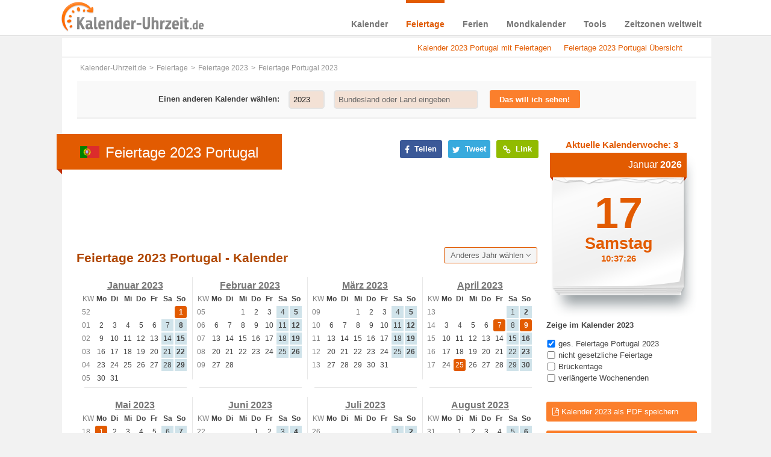

--- FILE ---
content_type: text/html; charset=UTF-8
request_url: https://www.kalender-uhrzeit.de/feiertage-2023/portugal
body_size: 19597
content:
<!DOCTYPE html PUBLIC "-//W3C//DTD XHTML+RDFa 1.0//EN" "http://www.w3.org/MarkUp/DTD/xhtml-rdfa-1.dtd"><html xmlns="https://www.w3.org/1999/xhtml" xmlns:fb="https://ogp.me/ns/fb#"><head><meta http-equiv="content-type" content="text/html; charset=utf-8"/>
<script>var __ezHttpConsent={setByCat:function(src,tagType,attributes,category,force,customSetScriptFn=null){var setScript=function(){if(force||window.ezTcfConsent[category]){if(typeof customSetScriptFn==='function'){customSetScriptFn();}else{var scriptElement=document.createElement(tagType);scriptElement.src=src;attributes.forEach(function(attr){for(var key in attr){if(attr.hasOwnProperty(key)){scriptElement.setAttribute(key,attr[key]);}}});var firstScript=document.getElementsByTagName(tagType)[0];firstScript.parentNode.insertBefore(scriptElement,firstScript);}}};if(force||(window.ezTcfConsent&&window.ezTcfConsent.loaded)){setScript();}else if(typeof getEzConsentData==="function"){getEzConsentData().then(function(ezTcfConsent){if(ezTcfConsent&&ezTcfConsent.loaded){setScript();}else{console.error("cannot get ez consent data");force=true;setScript();}});}else{force=true;setScript();console.error("getEzConsentData is not a function");}},};</script>
<script>var ezTcfConsent=window.ezTcfConsent?window.ezTcfConsent:{loaded:false,store_info:false,develop_and_improve_services:false,measure_ad_performance:false,measure_content_performance:false,select_basic_ads:false,create_ad_profile:false,select_personalized_ads:false,create_content_profile:false,select_personalized_content:false,understand_audiences:false,use_limited_data_to_select_content:false,};function getEzConsentData(){return new Promise(function(resolve){document.addEventListener("ezConsentEvent",function(event){var ezTcfConsent=event.detail.ezTcfConsent;resolve(ezTcfConsent);});});}</script>
<script>if(typeof _setEzCookies!=='function'){function _setEzCookies(ezConsentData){var cookies=window.ezCookieQueue;for(var i=0;i<cookies.length;i++){var cookie=cookies[i];if(ezConsentData&&ezConsentData.loaded&&ezConsentData[cookie.tcfCategory]){document.cookie=cookie.name+"="+cookie.value;}}}}
window.ezCookieQueue=window.ezCookieQueue||[];if(typeof addEzCookies!=='function'){function addEzCookies(arr){window.ezCookieQueue=[...window.ezCookieQueue,...arr];}}
addEzCookies([{name:"ezoab_203722",value:"mod21; Path=/; Domain=kalender-uhrzeit.de; Max-Age=7200",tcfCategory:"store_info",isEzoic:"true",},{name:"ezosuibasgeneris-1",value:"1012afeb-dd87-4482-516f-ad1598863e20; Path=/; Domain=kalender-uhrzeit.de; Expires=Sun, 17 Jan 2027 10:37:20 UTC; Secure; SameSite=None",tcfCategory:"understand_audiences",isEzoic:"true",}]);if(window.ezTcfConsent&&window.ezTcfConsent.loaded){_setEzCookies(window.ezTcfConsent);}else if(typeof getEzConsentData==="function"){getEzConsentData().then(function(ezTcfConsent){if(ezTcfConsent&&ezTcfConsent.loaded){_setEzCookies(window.ezTcfConsent);}else{console.error("cannot get ez consent data");_setEzCookies(window.ezTcfConsent);}});}else{console.error("getEzConsentData is not a function");_setEzCookies(window.ezTcfConsent);}</script><script type="text/javascript" data-ezscrex='false' data-cfasync='false'>window._ezaq = Object.assign({"edge_cache_status":12,"edge_response_time":554,"url":"https://www.kalender-uhrzeit.de/feiertage-2023/portugal"}, typeof window._ezaq !== "undefined" ? window._ezaq : {});</script><script type="text/javascript" data-ezscrex='false' data-cfasync='false'>window._ezaq = Object.assign({"ab_test_id":"mod21"}, typeof window._ezaq !== "undefined" ? window._ezaq : {});window.__ez=window.__ez||{};window.__ez.tf={"kabf":"true"};</script><script type="text/javascript" data-ezscrex='false' data-cfasync='false'>window.ezDisableAds = true;</script>
<script data-ezscrex='false' data-cfasync='false' data-pagespeed-no-defer>var __ez=__ez||{};__ez.stms=Date.now();__ez.evt={};__ez.script={};__ez.ck=__ez.ck||{};__ez.template={};__ez.template.isOrig=true;__ez.queue=__ez.queue||function(){var e=0,i=0,t=[],n=!1,o=[],r=[],s=!0,a=function(e,i,n,o,r,s,a){var l=arguments.length>7&&void 0!==arguments[7]?arguments[7]:window,d=this;this.name=e,this.funcName=i,this.parameters=null===n?null:w(n)?n:[n],this.isBlock=o,this.blockedBy=r,this.deleteWhenComplete=s,this.isError=!1,this.isComplete=!1,this.isInitialized=!1,this.proceedIfError=a,this.fWindow=l,this.isTimeDelay=!1,this.process=function(){f("... func = "+e),d.isInitialized=!0,d.isComplete=!0,f("... func.apply: "+e);var i=d.funcName.split("."),n=null,o=this.fWindow||window;i.length>3||(n=3===i.length?o[i[0]][i[1]][i[2]]:2===i.length?o[i[0]][i[1]]:o[d.funcName]),null!=n&&n.apply(null,this.parameters),!0===d.deleteWhenComplete&&delete t[e],!0===d.isBlock&&(f("----- F'D: "+d.name),m())}},l=function(e,i,t,n,o,r,s){var a=arguments.length>7&&void 0!==arguments[7]?arguments[7]:window,l=this;this.name=e,this.path=i,this.async=o,this.defer=r,this.isBlock=t,this.blockedBy=n,this.isInitialized=!1,this.isError=!1,this.isComplete=!1,this.proceedIfError=s,this.fWindow=a,this.isTimeDelay=!1,this.isPath=function(e){return"/"===e[0]&&"/"!==e[1]},this.getSrc=function(e){return void 0!==window.__ezScriptHost&&this.isPath(e)&&"banger.js"!==this.name?window.__ezScriptHost+e:e},this.process=function(){l.isInitialized=!0,f("... file = "+e);var i=this.fWindow?this.fWindow.document:document,t=i.createElement("script");t.src=this.getSrc(this.path),!0===o?t.async=!0:!0===r&&(t.defer=!0),t.onerror=function(){var e={url:window.location.href,name:l.name,path:l.path,user_agent:window.navigator.userAgent};"undefined"!=typeof _ezaq&&(e.pageview_id=_ezaq.page_view_id);var i=encodeURIComponent(JSON.stringify(e)),t=new XMLHttpRequest;t.open("GET","//g.ezoic.net/ezqlog?d="+i,!0),t.send(),f("----- ERR'D: "+l.name),l.isError=!0,!0===l.isBlock&&m()},t.onreadystatechange=t.onload=function(){var e=t.readyState;f("----- F'D: "+l.name),e&&!/loaded|complete/.test(e)||(l.isComplete=!0,!0===l.isBlock&&m())},i.getElementsByTagName("head")[0].appendChild(t)}},d=function(e,i){this.name=e,this.path="",this.async=!1,this.defer=!1,this.isBlock=!1,this.blockedBy=[],this.isInitialized=!0,this.isError=!1,this.isComplete=i,this.proceedIfError=!1,this.isTimeDelay=!1,this.process=function(){}};function c(e,i,n,s,a,d,c,u,f){var m=new l(e,i,n,s,a,d,c,f);!0===u?o[e]=m:r[e]=m,t[e]=m,h(m)}function h(e){!0!==u(e)&&0!=s&&e.process()}function u(e){if(!0===e.isTimeDelay&&!1===n)return f(e.name+" blocked = TIME DELAY!"),!0;if(w(e.blockedBy))for(var i=0;i<e.blockedBy.length;i++){var o=e.blockedBy[i];if(!1===t.hasOwnProperty(o))return f(e.name+" blocked = "+o),!0;if(!0===e.proceedIfError&&!0===t[o].isError)return!1;if(!1===t[o].isComplete)return f(e.name+" blocked = "+o),!0}return!1}function f(e){var i=window.location.href,t=new RegExp("[?&]ezq=([^&#]*)","i").exec(i);"1"===(t?t[1]:null)&&console.debug(e)}function m(){++e>200||(f("let's go"),p(o),p(r))}function p(e){for(var i in e)if(!1!==e.hasOwnProperty(i)){var t=e[i];!0===t.isComplete||u(t)||!0===t.isInitialized||!0===t.isError?!0===t.isError?f(t.name+": error"):!0===t.isComplete?f(t.name+": complete already"):!0===t.isInitialized&&f(t.name+": initialized already"):t.process()}}function w(e){return"[object Array]"==Object.prototype.toString.call(e)}return window.addEventListener("load",(function(){setTimeout((function(){n=!0,f("TDELAY -----"),m()}),5e3)}),!1),{addFile:c,addFileOnce:function(e,i,n,o,r,s,a,l,d){t[e]||c(e,i,n,o,r,s,a,l,d)},addDelayFile:function(e,i){var n=new l(e,i,!1,[],!1,!1,!0);n.isTimeDelay=!0,f(e+" ...  FILE! TDELAY"),r[e]=n,t[e]=n,h(n)},addFunc:function(e,n,s,l,d,c,u,f,m,p){!0===c&&(e=e+"_"+i++);var w=new a(e,n,s,l,d,u,f,p);!0===m?o[e]=w:r[e]=w,t[e]=w,h(w)},addDelayFunc:function(e,i,n){var o=new a(e,i,n,!1,[],!0,!0);o.isTimeDelay=!0,f(e+" ...  FUNCTION! TDELAY"),r[e]=o,t[e]=o,h(o)},items:t,processAll:m,setallowLoad:function(e){s=e},markLoaded:function(e){if(e&&0!==e.length){if(e in t){var i=t[e];!0===i.isComplete?f(i.name+" "+e+": error loaded duplicate"):(i.isComplete=!0,i.isInitialized=!0)}else t[e]=new d(e,!0);f("markLoaded dummyfile: "+t[e].name)}},logWhatsBlocked:function(){for(var e in t)!1!==t.hasOwnProperty(e)&&u(t[e])}}}();__ez.evt.add=function(e,t,n){e.addEventListener?e.addEventListener(t,n,!1):e.attachEvent?e.attachEvent("on"+t,n):e["on"+t]=n()},__ez.evt.remove=function(e,t,n){e.removeEventListener?e.removeEventListener(t,n,!1):e.detachEvent?e.detachEvent("on"+t,n):delete e["on"+t]};__ez.script.add=function(e){var t=document.createElement("script");t.src=e,t.async=!0,t.type="text/javascript",document.getElementsByTagName("head")[0].appendChild(t)};__ez.dot=__ez.dot||{};__ez.queue.addFileOnce('/detroitchicago/boise.js', '/detroitchicago/boise.js?gcb=195-0&cb=5', true, [], true, false, true, false);__ez.queue.addFileOnce('/parsonsmaize/abilene.js', '/parsonsmaize/abilene.js?gcb=195-0&cb=e80eca0cdb', true, [], true, false, true, false);__ez.queue.addFileOnce('/parsonsmaize/mulvane.js', '/parsonsmaize/mulvane.js?gcb=195-0&cb=e75e48eec0', true, ['/parsonsmaize/abilene.js'], true, false, true, false);__ez.queue.addFileOnce('/detroitchicago/birmingham.js', '/detroitchicago/birmingham.js?gcb=195-0&cb=539c47377c', true, ['/parsonsmaize/abilene.js'], true, false, true, false);</script>
<script data-ezscrex="false" type="text/javascript" data-cfasync="false">window._ezaq = Object.assign({"ad_cache_level":0,"adpicker_placement_cnt":0,"ai_placeholder_cache_level":0,"ai_placeholder_placement_cnt":-1,"domain":"kalender-uhrzeit.de","domain_id":203722,"ezcache_level":1,"ezcache_skip_code":0,"has_bad_image":0,"has_bad_words":0,"is_sitespeed":0,"lt_cache_level":0,"response_size":91230,"response_size_orig":85466,"response_time_orig":536,"template_id":5,"url":"https://www.kalender-uhrzeit.de/feiertage-2023/portugal","word_count":0,"worst_bad_word_level":0}, typeof window._ezaq !== "undefined" ? window._ezaq : {});__ez.queue.markLoaded('ezaqBaseReady');</script>
<script type='text/javascript' data-ezscrex='false' data-cfasync='false'>
window.ezAnalyticsStatic = true;

function analyticsAddScript(script) {
	var ezDynamic = document.createElement('script');
	ezDynamic.type = 'text/javascript';
	ezDynamic.innerHTML = script;
	document.head.appendChild(ezDynamic);
}
function getCookiesWithPrefix() {
    var allCookies = document.cookie.split(';');
    var cookiesWithPrefix = {};

    for (var i = 0; i < allCookies.length; i++) {
        var cookie = allCookies[i].trim();

        for (var j = 0; j < arguments.length; j++) {
            var prefix = arguments[j];
            if (cookie.indexOf(prefix) === 0) {
                var cookieParts = cookie.split('=');
                var cookieName = cookieParts[0];
                var cookieValue = cookieParts.slice(1).join('=');
                cookiesWithPrefix[cookieName] = decodeURIComponent(cookieValue);
                break; // Once matched, no need to check other prefixes
            }
        }
    }

    return cookiesWithPrefix;
}
function productAnalytics() {
	var d = {"pr":[6],"omd5":"9eb236932a90fc1aa3384dff84e4f93b","nar":"risk score"};
	d.u = _ezaq.url;
	d.p = _ezaq.page_view_id;
	d.v = _ezaq.visit_uuid;
	d.ab = _ezaq.ab_test_id;
	d.e = JSON.stringify(_ezaq);
	d.ref = document.referrer;
	d.c = getCookiesWithPrefix('active_template', 'ez', 'lp_');
	if(typeof ez_utmParams !== 'undefined') {
		d.utm = ez_utmParams;
	}

	var dataText = JSON.stringify(d);
	var xhr = new XMLHttpRequest();
	xhr.open('POST','/ezais/analytics?cb=1', true);
	xhr.onload = function () {
		if (xhr.status!=200) {
            return;
		}

        if(document.readyState !== 'loading') {
            analyticsAddScript(xhr.response);
            return;
        }

        var eventFunc = function() {
            if(document.readyState === 'loading') {
                return;
            }
            document.removeEventListener('readystatechange', eventFunc, false);
            analyticsAddScript(xhr.response);
        };

        document.addEventListener('readystatechange', eventFunc, false);
	};
	xhr.setRequestHeader('Content-Type','text/plain');
	xhr.send(dataText);
}
__ez.queue.addFunc("productAnalytics", "productAnalytics", null, true, ['ezaqBaseReady'], false, false, false, true);
</script><base href="https://www.kalender-uhrzeit.de/feiertage-2023/portugal"/>
  	
  	<meta name="viewport" content="width=device-width"/>
  	<meta http-equiv="X-UA-Compatible" content="IE=9; IE=8; IE=7; IE=EDGE"/>
  	<meta name="robots" content="index,follow"/>	<link rel="shortcut icon" href="/favicon.ico" type="image/x-icon"/>
	
	<link href="https://www.kalender-uhrzeit.de/feiertage-2023/portugal" rel="canonical"/>	
	<title>Feiertage 2023 Portugal - Kalender &amp; Übersicht</title>	<meta name="description" content="Kalender 2023 Portugal mit Feiertagen, Brückentagen, lange Wochenenden –  Online &amp; zum Ausdrucken – Für Ihre optimale Urlaubsplanung"/>
<meta name="keywords" content="Feiertage Portugal 2023, Kalender Portugal 2023 mit Feiertagen, Brückentage und verlängerte Wochenenden 2023 Portugal"/>	
<meta property="og:title" content="Feiertage 2023 Portugal - Kalender &amp; Übersicht"/>
<meta property="og:description" content="https://www.kalender-uhrzeit.de/feiertage-2023/portugal"/>
<meta property="og:url" content="https://www.kalender-uhrzeit.de/feiertage-2023/portugal"/>
<meta property="og:site_name" content="Kalender-Uhrzeit.de"/>
<meta property="og:type" content="website"/>
<meta property="og:description" content="Kalender 2023 Portugal mit Feiertagen, Brückentagen, lange Wochenenden –  Online &amp; zum Ausdrucken – Für Ihre optimale Urlaubsplanung"/>
	<link href="/css/jqueryUI_r1.css" media="screen" rel="stylesheet" type="text/css"/>
	<link href="/css/font-awesome.min_r1.css" media="screen" rel="stylesheet" type="text/css"/>
	<link href="/js/fancybox/jquery.fancybox_r1.css" media="screen" rel="stylesheet" type="text/css"/>
	<link href="/css/print-preview_r1.css" media="screen" rel="stylesheet" type="text/css"/>
	<link href="/css/style_r1.css" media="screen,print" rel="stylesheet" type="text/css"/>
	<link href="/css/print_r1.css" media="print" rel="stylesheet" type="text/css"/> 
    <link rel="preload" href="/fonts/fontawesome-webfont.woff2" as="font" type="font/woff2" crossorigin=""/>
    	   
  <meta name="p:domain_verify" content="c49bf8203bb99442b4e19870e646160b"/>	
  <script>
    var isMobile = false;
  </script>
  <script type="text/javascript">
	var gaProperty = 'UA-52110035-2';
	var disableStr = 'ga-disable-' + gaProperty;
	if (document.cookie.indexOf(disableStr + '=true') > -1) {
	window[disableStr] = true;
	}
	function gaOptout() {
	document.cookie = disableStr + '=true; expires=Thu, 31 Dec 2099 23:59:59 UTC; path=/';
	window[disableStr] = true;
	}
	</script> 
	<!-- Global site tag (gtag.js) - Google Analytics -->
<script async="" src="https://www.googletagmanager.com/gtag/js?id=UA-52110035-2"></script>
<script>
  window.dataLayer = window.dataLayer || [];
  function gtag(){dataLayer.push(arguments);}
  gtag('js', new Date());

  gtag('config', 'UA-52110035-2', { 'anonymize_ip': true });
</script>
<script type='text/javascript'>
var ezoTemplate = 'orig_site';
var ezouid = '1';
var ezoFormfactor = '1';
</script><script data-ezscrex="false" type='text/javascript'>
var soc_app_id = '0';
var did = 203722;
var ezdomain = 'kalender-uhrzeit.de';
var ezoicSearchable = 1;
</script></head>

<!--[if lt IE 8 ]> <body class="ie7 noJS"> <![endif]-->
<!--[if IE 8 ]>    <body class="ie8 noJS"> <![endif]-->
<!--[if IE 9 ]>    <body class="ie9 noJS"> <![endif]-->
<!--[if (gt IE 9)|!(IE)]><!--> <body class="noJS"> <!--<![endif]-->

	<div id="overlay"><div>Kalender wird geladen...</div></div>
	<div id="downloadfile" onclick="hideDownload()">
	  <div>
	    <p>Kalender kostenlos als PDF Datei herunterladen</p>
	    <a href="https://www.kalender-uhrzeit.de" class="load">PDF herunterladen</a>    
	    <a href="#" onclick="hideDownload()" class="cancel">Abbrechen</a>
	  </div>
	</div>	
	<div class="outerWrapper">
	<div class="navWrapper body-bankholiday sticky">
    <div itemscope="" itemtype="https://schema.org/Organization" class="navWrapperInner stickyHead">
    	<a itemprop="url" href="/" class="logo" title="Kalender-Uhrzeit.de"><img itemprop="logo" alt="kalender-uhrzeit.de" src="/img/kalender-uhrzeit-logo.png"/></a>
    	
<ul class="nav">
<li class="menu-index">
<a href="https://www.kalender-uhrzeit.de/kalender">Kalender</a>

<div class="hoverMenu" data-name="index">
	<div class="navDropdownWrapper">
		<div class="navDropdown">
			<div class="fll">			
				<p>Kalender mit Feiertagen</p>				
				<div class="fll">					
					<ul>
													<li class="strong"><a href="https://www.kalender-uhrzeit.de/kalender-2026" title="Kalender 2026 mit Feiertagen">Kalender 2026</a></li>
																			<li><a href="https://www.kalender-uhrzeit.de/kalender-2027" title="Kalender 2027 mit Feiertagen">Kalender 2027</a></li>
													<li><a href="https://www.kalender-uhrzeit.de/kalender-2028" title="Kalender 2028 mit Feiertagen">Kalender 2028</a></li>
											</ul>
				</div>
			</div>
			<div class="fll navUll1">
			<p>Kalender zum Ausdrucken</p>
				<ul>					     	
										<li class="strong"><a href="/kalender-2026/ausdrucken" title="Kalender 2026 als PDF">Kalender 2026 zum Ausdrucken</a></li>	  				
					<li><a href="/kalender-2027/ausdrucken" title="Kalender 2027 als PDF">Kalender 2027 zum Ausdrucken</a></li>	
					
						
									
					<li><a href="/kalender-2028/ausdrucken" title="Kalender 2028 als PDF">Kalender 2028 zum Ausdrucken</a></li>
					
										
						    					
				</ul>
			</div>		 	
			<div class="fll navUll">
				<p>Kalender als EXCEL</p>
				<ul>					     	
										<li class="strong"><a href="/kalender-2026/excel" title="Kalender 2026 für EXCEL - verschiedene Vorlagen">EXCEL-Kalender 2026</a></li>	  				
					<li><a href="/kalender-2027/excel" title="Kalender 2027 für EXCEL - verschiedene Vorlagen">EXCEL-Kalender 2027</a></li>	 
					
						
									
					<li><a href="/kalender-2028/excel" title="Kalender 2028 für EXCEL - verschiedene Vorlagen">EXCEL-Kalender 2028</a></li>
					
										
						    					
				</ul>
			</div>
			<div class="fll navUll1">			
				<p>Weitere kostenlose Kalender</p>				
				<div class="fll">					
					<ul>
						<li class="strong"><a href="/kalender/ausdrucken" title="Kostenlos Kalender als PDF erstellen und ausdrucken">PDF-Kalender erstellen</a></li>
						<li><a href="/kalender" title="Stets aktueller Kalender">Aktueller Kalender</a></li>
						<li><a href="/kalender/partner" title="Kalender zum Einbinden auf Webseiten">Kalender für Webseiten</a></li>
					</ul>
				</div>
			</div>
			<div class="fll navUlr">
			<p>Kalenderwochen</p>
				<ul>
									<li class="strong"><a href="/kalenderwochen-2026" title="Kalenderwochen 2026 in der Übersicht">Kalenderwochen 2026</a></li>  				
					<li><a href="/kalenderwochen-2027" title="Kalenderwochen 2027 in der Übersicht">Kalenderwochen 2027</a></li>	  				
					<li><a href="/kalenderwochen-2028" title="Kalenderwochen 2028 in der Übersicht">Kalenderwochen 2028</a></li>
								</ul>				
			</div>             
		</div>
	</div>
</div>
</li>
<li class="menu-bankholiday">
<a href="https://www.kalender-uhrzeit.de/feiertage">Feiertage</a>

<div class="hoverMenu" data-name="bankholiday">
  <div class="navDropdownWrapper">
    <div class="navDropdown">
     <div class="fll navUll">
      <p>Deutschland</p>
      <ul>
                <li><a href="https://www.kalender-uhrzeit.de/feiertage-2023" title="Feiertage 2023">Feiertage 2023</a></li>
      	        <li><a href="https://www.kalender-uhrzeit.de/feiertage-2024" title="Feiertage 2024">Feiertage 2024</a></li>
      	        <li><a href="https://www.kalender-uhrzeit.de/feiertage-2025" title="Feiertage 2025">Feiertage 2025</a></li>
      	      </ul>
     </div>
     <div class="fll navUll">
      <p> </p>
      <ul>
      	        <li class="strong"><a href="https://www.kalender-uhrzeit.de/feiertage-2026" title="Feiertage 2026">Feiertage 2026</a></li>
      	                <li><a href="https://www.kalender-uhrzeit.de/feiertage-2027" title="Feiertage 2027">Feiertage 2027</a></li>
      	        <li><a href="https://www.kalender-uhrzeit.de/feiertage-2028" title="Feiertage 2028">Feiertage 2028</a></li>
      	      </ul>
     </div>
     <div class="fll navUll1">
      <p>International</p>
      <ul>
        <li class="strong"><a href="https://www.kalender-uhrzeit.de/feiertage" title="Feiertage international"><span>Feiertage weltweit</span></a></li>
        <li><a href="/feiertage/partner" title="Kostenlose Tabellen mit Feiertagen für Webseiten">Feiertage-Übersichten für Webseiten</a></li>
     	</ul>     	
     </div>
   </div>     	
 </div>
</div>
</li>
<li class="menu-holiday">
<a href="https://www.kalender-uhrzeit.de/ferien">Ferien</a>

<div class="hoverMenu" data-name="holiday">
    <div class="navDropdownWrapper">
      <div class="navDropdown">
       	<div class="fll navUll">
        		<p>Ferien Deutschland</p>
        		<ul>
        			          		<li class="strong"><a href="https://www.kalender-uhrzeit.de/ferien-2026" title="Ferien 2026 Deutschland in Übersicht">Schulferien 2026</a></li>
        			          		          		<li><a href="https://www.kalender-uhrzeit.de/ferien-2027" title="Ferien 2027 Deutschland in Übersicht">Schulferien 2027</a></li>
        			          		<li><a href="https://www.kalender-uhrzeit.de/ferien-2028" title="Ferien 2028 Deutschland in Übersicht">Schulferien 2028</a></li>
        			        		</ul>
       	</div>				
			<div class="fll navUlr">
		      <p class="hinweis">NEU</p> 
		      <ul>
		       	<li><a href="/stundenplaene" title="Kostenlose Stundenpläne zum Ausdrucken">Stundenpläne zum Ausdrucken</a></li>
		       	<li><a href="/ferien/partner" title="Kostenlose Kalender mit Ferien für Webseiten">Ferienkalender für Webseiten</a></li>		       	
		       </ul>		         
			</div>		   
      </div>
    </div>
</div>
</li>
<li class="menu-moon">
<a href="https://www.kalender-uhrzeit.de/mondkalender">Mondkalender</a>
<div class="hoverMenu" data-name="moon">
  <div class="navDropdownWrapper">
    <div class="navDropdown">
     <div class="fll navUllMoon">
     <p>Online-Mondkalender</p>     
      <ul>
                <li class="strong"><a href="https://www.kalender-uhrzeit.de/mondkalender-2026" title="Mondkalender 2026 mit Vollmond, Neumond und Mondphasen">Mondkalender 2026</a></li>
                          <li><a href="https://www.kalender-uhrzeit.de/mondkalender-2027" title="Mondkalender 2027 mit Vollmond, Neumond und Mondphasen">Mondkalender 2027</a></li>
                  <li><a href="https://www.kalender-uhrzeit.de/mondkalender-2028" title="Mondkalender 2028 mit Vollmond, Neumond und Mondphasen">Mondkalender 2028</a></li>
             </ul>
    </div>
    <div class="fll navUlr">
		<p> </p>
     	<ul>
     		<li><a href="/mondkalender" title="Fortlaufender Monddkalender">Aktueller Mondkalender</a></li>
       	<li><a href="/mondkalender/partner" title="Kostenlose Monddkalender für Ihre Webseiten">Mondkalender für Webseiten</a></li>
      </ul>
	 </div> 
   </div>
  </div>
</div>

</li>
<li class="menu-tool">
<a href="https://www.kalender-uhrzeit.de/tools">Tools</a>
<div class="hoverMenu" data-name="tool">
  <div class="navDropdownWrapper">
    <div class="navDropdown">
     	<div class="fll navUll">
     		<p>Kalender &amp; Uhrzeit Tools</p>      
       	<ul>
        		<li><a title="Urlaubstagerechner" href="https://www.kalender-uhrzeit.de/urlaubstagerechner">Urlaubsplanner</a></li>
        		<li><a title="Datumsrechner" href="https://www.kalender-uhrzeit.de/datumsrechner">Datumsrechner</a></li>
        		<li><a title="Wochentagerechner" href="https://www.kalender-uhrzeit.de/wochentagerechner">Wochentagerechner</a></li>
       	</ul>
      </div>
      <div class="fll navUll">
       <p> </p>
       <ul>
        <li><a title="Altersrechner" href="https://www.kalender-uhrzeit.de/altersrechner">Altersrechner</a></li>
        <li><a title="Zeitraumrechner" href="https://www.kalender-uhrzeit.de/zeitraumrechner">Zeitraumrechner</a></li>
        <li><a title="Zeiteinheitenrechner" href="https://www.kalender-uhrzeit.de/zeiteinheiten">Zeiteinheiten umrechnen</a></li>
      </ul>
     </div>
     <div class="fll navUlr">
       <p class="hinweis">NEU!</p>
       <ul>
        <li><a title="Kostenlose Kalender zum Ausdrucken mit dem Kalendergenerator erstellen" href="/kalender/ausdrucken">Kalender erstellen</a></li>
	     <li><a title="Kostenlose Kalender mit Feiertagen für Webseiten erstellen" href="/kalender/partner">Kalender für Webseiten</a></li>
      </ul>
     </div>  
    </div>
  </div>
</div>

</li>
<li class="menu-worldclock">
<a href="https://www.kalender-uhrzeit.de/zeitzonen">Zeitzonen weltweit</a>

<div class="hoverMenu" data-name="worldclock">
	<div class="navDropdownWrapper">
		<div class="navDropdown">
		 <div class="fll navUll">
			<p>Zeitzonen</p>
			<ul>
		  		<li><a href="https://www.kalender-uhrzeit.de/zeitzonen/europa" title="Zeitzonen &amp; Uhrzeiten Europa">Zeitzonen Europa</a></li>
		  		<li><a href="https://www.kalender-uhrzeit.de/zeitzonen/asien" title="Zeitzonen &amp; Uhrzeiten Asien">Zeitzonen Asien</a></li>
		  		<li><a href="https://www.kalender-uhrzeit.de/zeitzonen/afrika" title="Zeitzonen &amp; Uhrzeiten Afrika">Zeitzonen Afrika</a></li>
		  	</ul>
		 </div>
		 <div class="fll">
		 	<p> </p>
		 	<ul>
		  		<li><a href="https://www.kalender-uhrzeit.de/zeitzonen/ozeanien" title="Zeitzonen &amp; Uhrzeiten Ozeanien">Zeitzonen Ozeanien</a></li>
		  		<li><a href="https://www.kalender-uhrzeit.de/zeitzonen/nord-und-zentralamerika" title="Zeitzonen &amp; Uhrzeiten Nord- und Zentralamerika">Zeitzonen Nordamerika</a></li>
		  		<li><a href="https://www.kalender-uhrzeit.de/zeitzonen/suedamerika" title="Zeitzonen &amp; Uhrzeiten Südamerika">Zeitzonen Südamerika</a></li>
		 	</ul>
		 </div>
		 <div class="fll navUlr">
		 	<p>Uhrzeiten weltweit</p>
		 	<ul>
		 		<li><a href="/weltzeituhr" title="Uhrzeiten weltweit">Weltzeituhr</a></li>
		 	</ul>
		 </div>
	  </div>
	</div>
</div>
</li>
</ul>    	<div class="clear"></div>    	
    </div>    	
  	</div>
		<div class="adsensetest">
			<div class="wrapper body-bankholiday fll">
				 			   <div id="promoOutside" class="fll">
			    	
<div class="promoOutsideInside">
	<style type="text/css">
			.adslot_1 { display:none; }
			@media (min-width:1280px) { .adslot_1 { display:block; width: 160px; height: 600px; } }
			@media (min-width:1420px) { .adslot_1 { display:block; width: 300px; height: 600px; } }
	</style>		
	<!-- Kaluhr 300x600 Feiertage -->
	<ins class="adsbygoogle adslot_1" data-ad-client="ca-pub-7979774003795447" data-ad-slot="3750561230">
	</ins>
	<script async="" src="//pagead2.googlesyndication.com/pagead/js/adsbygoogle.js">
	</script>
	<script>
	(adsbygoogle = window.adsbygoogle || []).push({});
	</script>
</div>

				</div>
	    		<div class="content">
	    			  

		<div class="jump timeUnitCalc alert alert-warning alert-dismissible" role="alert">
			<ul>			
								<li><a href="#Kalender_mit_Feiertagen" title="Kalender 2023 Portugal mit Feiertagen, Bückentagen und langen Wochenenden">Kalender 2023 Portugal mit Feiertagen</a></li>
				<li><a href="#Feiertage_Uebersicht" title="gesetzliche und nicht gesetzliche Feiertage Portugal 2023">Feiertage 2023 Portugal Übersicht</a></li>
											</ul>      
      </div>

    
	    			<ul id="breadcrumb"><li itemscope="" itemtype="https://data-vocabulary.org/Breadcrumb"><a itemprop="url" href="/" title="Kalender-Uhrzeit.de"><span itemprop="title">Kalender-Uhrzeit.de</span></a></li><li itemscope="" itemtype="https://data-vocabulary.org/Breadcrumb"><a itemprop="url" href="https://www.kalender-uhrzeit.de/feiertage" title="Feiertage"><span itemprop="title">Feiertage</span></a></li><li itemscope="" itemtype="https://data-vocabulary.org/Breadcrumb"><a itemprop="url" href="https://www.kalender-uhrzeit.de/feiertage-2023" title="Feiertage 2023"><span itemprop="title">Feiertage 2023</span></a></li><li itemscope="" itemtype="https://data-vocabulary.org/Breadcrumb"><span class="breadcrumbElement">Feiertage Portugal 2023</span></li></ul>					  


    <div class="row rowPadding top-search" data-name="bankholiday">
        <div class="stickyNav displayNav menu-bankholiday" data-name="index">
            <div>
                <div class="calendar-search">
                    <form name="bankholiday-menu">
                        <span class="navTitle">Einen anderen Kalender wählen:</span>
                        <div class="ui-widget inputYear">
                            <input type="text" name="year" value="2023" placeholder="Jahr"/>
                        </div>
                        <div class="ui-widget inputCountry">
                            <input type="text" name="bankholiday-country" value="" placeholder="Bundesland oder Land eingeben" onchange="$(&#39;form[name=bankholiday-menu] input[name=change-flag]&#39;).val(1);"/>
                            <input type="hidden" name="country-url" value="portugal"/>
                            <input type="hidden" name="change-flag" value="0"/>
                        </div>
                        <div class="button_search_wrapper"><button type="submit" class="button_orange button_search_unten"><span>Das will ich sehen!</span></button></div>
                    </form>
                </div>
            </div>
        </div>
    </div>

	    				      			<div class="grid3of4">
			    		
<div class="socialBox">
	<div class="box">
    <a class="fb-share" title="Auf Facebook teilen" rel="nofollow" href="https://www.facebook.com/sharer.php?u=https%3A%2F%2Fwww.kalender-uhrzeit.de%2Ffeiertage-2023%2Fportugal&amp;t=Feiertage+2023+Portugal+-+Kalender++%C3%9Cbersicht" target="_blank"><i class="fa fa-facebook"></i> Teilen</a>
	</div>

  <div class="box">
    <a class="tweet" title="Auf Twitter teilen" rel="nofollow" href="https://twitter.com/intent/tweet?original_referer=https://www.kalender-uhrzeit.de/feiertage-2023/portugal&amp;source=tweetbutton&amp;text=Feiertage 2023 Portugal - Kalender  Übersicht&amp;url=https://www.kalender-uhrzeit.de/feiertage-2023/portugal"><i class="fa fa-twitter"></i> Tweet</a>
  </div>

  <div class="box">
    <a title="Verlinken Sie uns!" type="button" class="btn btn-primary btn-lg iLinkOben" data-title="Feiertage 2023 Portugal" data-toggle="modal" data-target="#myModal"><i class="fa fa-link"></i> Link</a>
  </div>
  
	<div class="modal fade" id="myModal" tabindex="-1" role="dialog" aria-labelledby="myModalLabel">
	  <div class="modal-dialog" role="document">
	    <div class="modal-content">
	      <div class="modal-body">
	       <textarea>&lt;a target=&#34;_blank&#34; href=&#34;https://www.kalender-uhrzeit.de/feiertage-2023/portugal&#34;&gt;Feiertage 2023 Portugal&lt;/a&gt;</textarea><button type="button" class="close flr" data-dismiss="modal" aria-label="Close"><span aria-hidden="true">×</span></button> 
	      </div>      
	    </div>
	  </div>
	</div>
	</div>

	      			</div>
	    				        			
<div class="row first fll keepForPrint">
	<div class="calendar grid3of4 fll">
			  				<h1 class="mainheader"><span class="flagSprite portugal"></span>Feiertage 2023 Portugal</h1>
			    	<div class="clear"></div>
    	<div class="upperPromo">
			<div class="promo promo728x90">
	<script type="text/javascript" async="" src="//pagead2.googlesyndication.com/pagead/js/adsbygoogle.js"></script>
	<!-- Kaluhr FT-Jahr-Ausland 728x90 oben -->
	<ins class="adsbygoogle" style="display:block;width:728px;height:90px" data-ad-client="ca-pub-7979774003795447" data-ad-slot="5675076839"></ins>
	<script type="text/javascript">
	(adsbygoogle = window.adsbygoogle || []).push({});
	</script>
</div>		</div>
		<div class="calBody section">
		<span id="Kalender_mit_Feiertagen" class="anchorClass"></span>
		<h2 class="fll">Feiertage  2023 Portugal - Kalender</h2>						
		<div class="flr">
		<ul id="querNav">
			<li><a class="themeBorder" href="#">Anderes Jahr wählen <i class="fa fa-angle-down"></i></a>		 
				<ul>
										
					<li><a title="Kalender Portugal 2021 mit Feiertagen" href="https://www.kalender-uhrzeit.de/feiertage-2021/portugal">2021</a></li>
					<li><a title="Kalender Portugal 2022 mit Feiertagen" href="https://www.kalender-uhrzeit.de/feiertage-2022/portugal">2022</a></li>
					        								<li><a title="Kalender Portugal 2023 mit Feiertagen" href="https://www.kalender-uhrzeit.de/feiertage-2023/portugal">2023</a></li>
					         		         		<li><a title="Kalender Portugal 2024 mit Feiertagen" href="https://www.kalender-uhrzeit.de/feiertage-2024/portugal">2024</a></li>
					         							<li><a title="Kalender Portugal 2025 mit Feiertagen" href="https://www.kalender-uhrzeit.de/feiertage-2025/portugal">2025</a></li>
								
				</ul>
			</li>
		</ul>		
	</div>
	<div class="clear"></div>	
		
		        	
					<div id="calendar" class="calendar-wrapper "><table class="calTable Januar" cellspacing="0" cellpadding="0" border="0"><thead><tr><td colspan="9" class="calMonth"><span class="calenderMonthLink"><a href="https://www.kalender-uhrzeit.de/kalender-2023/januar" title="Januar 2023 Kalender">Januar 2023</a></span></td></tr></thead><tbody><tr>
						<td class="calDesc calKW">KW</td>
						<td class="calDesc">Mo</td>
						<td class="calDesc">Di</td>
						<td class="calDesc">Mi</td>
						<td class="calDesc">Do</td>
						<td class="calDesc">Fr</td>
						<td class="calDesc">Sa</td>
						<td class="calDesc">So</td></tr><tr valign="middle" align="center"><td class="calWeekNo">52</td><td class="calEmpty"></td><td class="calEmpty"></td><td class="calEmpty"></td><td class="calEmpty"></td><td class="calEmpty"></td><td class="calEmpty"></td><td title="Sonntag, 01. Januar 2023 | Ano Novo" class="calSunDay calLegalBankHoliday">1</td></tr><tr><td class="calWeekNo">01</td><td title="Montag, 02. Januar 2023" class="calWeekDay">2</td><td title="Dienstag, 03. Januar 2023" class="calWeekDay">3</td><td title="Mittwoch, 04. Januar 2023" class="calWeekDay">4</td><td title="Donnerstag, 05. Januar 2023" class="calWeekDay">5</td><td title="Freitag, 06. Januar 2023" class="calWeekDay">6</td><td title="Samstag, 07. Januar 2023" class="calSatDay">7</td><td title="Sonntag, 08. Januar 2023" class="calSunDay">8</td></tr><tr><td class="calWeekNo">02</td><td title="Montag, 09. Januar 2023" class="calWeekDay">9</td><td title="Dienstag, 10. Januar 2023" class="calWeekDay">10</td><td title="Mittwoch, 11. Januar 2023" class="calWeekDay">11</td><td title="Donnerstag, 12. Januar 2023" class="calWeekDay">12</td><td title="Freitag, 13. Januar 2023" class="calWeekDay">13</td><td title="Samstag, 14. Januar 2023" class="calSatDay">14</td><td title="Sonntag, 15. Januar 2023" class="calSunDay">15</td></tr><tr><td class="calWeekNo">03</td><td title="Montag, 16. Januar 2023" class="calWeekDay">16</td><td title="Dienstag, 17. Januar 2023" class="calWeekDay">17</td><td title="Mittwoch, 18. Januar 2023" class="calWeekDay">18</td><td title="Donnerstag, 19. Januar 2023" class="calWeekDay">19</td><td title="Freitag, 20. Januar 2023" class="calWeekDay">20</td><td title="Samstag, 21. Januar 2023" class="calSatDay">21</td><td title="Sonntag, 22. Januar 2023" class="calSunDay">22</td></tr><tr><td class="calWeekNo">04</td><td title="Montag, 23. Januar 2023" class="calWeekDay">23</td><td title="Dienstag, 24. Januar 2023" class="calWeekDay">24</td><td title="Mittwoch, 25. Januar 2023" class="calWeekDay">25</td><td title="Donnerstag, 26. Januar 2023" class="calWeekDay">26</td><td title="Freitag, 27. Januar 2023" class="calWeekDay">27</td><td title="Samstag, 28. Januar 2023" class="calSatDay">28</td><td title="Sonntag, 29. Januar 2023" class="calSunDay">29</td></tr><tr><td class="calWeekNo">05</td><td title="Montag, 30. Januar 2023" class="calWeekDay">30</td><td title="Dienstag, 31. Januar 2023" class="calWeekDay">31</td><td class="empty"></td><td class="empty"></td><td class="empty"></td><td class="empty"></td><td class="empty"></td></tr></tbody></table><table class="calTable Februar" cellspacing="0" cellpadding="0" border="0"><thead><tr><td colspan="9" class="calMonth"><span class="calenderMonthLink"><a href="https://www.kalender-uhrzeit.de/kalender-2023/februar" title="Februar 2023 Kalender">Februar 2023</a></span></td></tr></thead><tbody><tr>
						<td class="calDesc calKW">KW</td>
						<td class="calDesc">Mo</td>
						<td class="calDesc">Di</td>
						<td class="calDesc">Mi</td>
						<td class="calDesc">Do</td>
						<td class="calDesc">Fr</td>
						<td class="calDesc">Sa</td>
						<td class="calDesc">So</td></tr><tr valign="middle" align="center"><td class="calWeekNo">05</td><td class="calEmpty"></td><td class="calEmpty"></td><td title="Mittwoch, 01. Februar 2023" class="calWeekDay">1</td><td title="Donnerstag, 02. Februar 2023" class="calWeekDay">2</td><td title="Freitag, 03. Februar 2023" class="calWeekDay">3</td><td title="Samstag, 04. Februar 2023" class="calSatDay">4</td><td title="Sonntag, 05. Februar 2023" class="calSunDay">5</td></tr><tr><td class="calWeekNo">06</td><td title="Montag, 06. Februar 2023" class="calWeekDay">6</td><td title="Dienstag, 07. Februar 2023" class="calWeekDay">7</td><td title="Mittwoch, 08. Februar 2023" class="calWeekDay">8</td><td title="Donnerstag, 09. Februar 2023" class="calWeekDay">9</td><td title="Freitag, 10. Februar 2023" class="calWeekDay">10</td><td title="Samstag, 11. Februar 2023" class="calSatDay">11</td><td title="Sonntag, 12. Februar 2023" class="calSunDay">12</td></tr><tr><td class="calWeekNo">07</td><td title="Montag, 13. Februar 2023" class="calWeekDay">13</td><td title="Dienstag, 14. Februar 2023" class="calWeekDay">14</td><td title="Mittwoch, 15. Februar 2023" class="calWeekDay">15</td><td title="Donnerstag, 16. Februar 2023" class="calWeekDay">16</td><td title="Freitag, 17. Februar 2023" class="calWeekDay">17</td><td title="Samstag, 18. Februar 2023" class="calSatDay">18</td><td title="Sonntag, 19. Februar 2023" class="calSunDay">19</td></tr><tr><td class="calWeekNo">08</td><td title="Montag, 20. Februar 2023" class="calWeekDay">20</td><td title="Dienstag, 21. Februar 2023" class="calWeekDay">21</td><td title="Mittwoch, 22. Februar 2023" class="calWeekDay">22</td><td title="Donnerstag, 23. Februar 2023" class="calWeekDay">23</td><td title="Freitag, 24. Februar 2023" class="calWeekDay">24</td><td title="Samstag, 25. Februar 2023" class="calSatDay">25</td><td title="Sonntag, 26. Februar 2023" class="calSunDay">26</td></tr><tr><td class="calWeekNo">09</td><td title="Montag, 27. Februar 2023" class="calWeekDay">27</td><td title="Dienstag, 28. Februar 2023" class="calWeekDay">28</td><td class="empty"></td><td class="empty"></td><td class="empty"></td><td class="empty"></td><td class="empty"></td></tr></tbody></table><table class="calTable Maerz" cellspacing="0" cellpadding="0" border="0"><thead><tr><td colspan="9" class="calMonth"><span class="calenderMonthLink"><a href="https://www.kalender-uhrzeit.de/kalender-2023/maerz" title="März 2023 Kalender">März 2023</a></span></td></tr></thead><tbody><tr>
						<td class="calDesc calKW">KW</td>
						<td class="calDesc">Mo</td>
						<td class="calDesc">Di</td>
						<td class="calDesc">Mi</td>
						<td class="calDesc">Do</td>
						<td class="calDesc">Fr</td>
						<td class="calDesc">Sa</td>
						<td class="calDesc">So</td></tr><tr valign="middle" align="center"><td class="calWeekNo">09</td><td class="calEmpty"></td><td class="calEmpty"></td><td title="Mittwoch, 01. März 2023" class="calWeekDay">1</td><td title="Donnerstag, 02. März 2023" class="calWeekDay">2</td><td title="Freitag, 03. März 2023" class="calWeekDay">3</td><td title="Samstag, 04. März 2023" class="calSatDay">4</td><td title="Sonntag, 05. März 2023" class="calSunDay">5</td></tr><tr><td class="calWeekNo">10</td><td title="Montag, 06. März 2023" class="calWeekDay">6</td><td title="Dienstag, 07. März 2023" class="calWeekDay">7</td><td title="Mittwoch, 08. März 2023" class="calWeekDay">8</td><td title="Donnerstag, 09. März 2023" class="calWeekDay">9</td><td title="Freitag, 10. März 2023" class="calWeekDay">10</td><td title="Samstag, 11. März 2023" class="calSatDay">11</td><td title="Sonntag, 12. März 2023" class="calSunDay">12</td></tr><tr><td class="calWeekNo">11</td><td title="Montag, 13. März 2023" class="calWeekDay">13</td><td title="Dienstag, 14. März 2023" class="calWeekDay">14</td><td title="Mittwoch, 15. März 2023" class="calWeekDay">15</td><td title="Donnerstag, 16. März 2023" class="calWeekDay">16</td><td title="Freitag, 17. März 2023" class="calWeekDay">17</td><td title="Samstag, 18. März 2023" class="calSatDay">18</td><td title="Sonntag, 19. März 2023" class="calSunDay">19</td></tr><tr><td class="calWeekNo">12</td><td title="Montag, 20. März 2023" class="calWeekDay">20</td><td title="Dienstag, 21. März 2023" class="calWeekDay">21</td><td title="Mittwoch, 22. März 2023" class="calWeekDay">22</td><td title="Donnerstag, 23. März 2023" class="calWeekDay">23</td><td title="Freitag, 24. März 2023" class="calWeekDay">24</td><td title="Samstag, 25. März 2023" class="calSatDay">25</td><td title="Sonntag, 26. März 2023" class="calSunDay">26</td></tr><tr><td class="calWeekNo">13</td><td title="Montag, 27. März 2023" class="calWeekDay">27</td><td title="Dienstag, 28. März 2023" class="calWeekDay">28</td><td title="Mittwoch, 29. März 2023" class="calWeekDay">29</td><td title="Donnerstag, 30. März 2023" class="calWeekDay">30</td><td title="Freitag, 31. März 2023" class="calWeekDay">31</td><td class="empty"></td><td class="empty"></td></tr></tbody></table><table class="calTable April" cellspacing="0" cellpadding="0" border="0"><thead><tr><td colspan="9" class="calMonth"><span class="calenderMonthLink"><a href="https://www.kalender-uhrzeit.de/kalender-2023/april" title="April 2023 Kalender">April 2023</a></span></td></tr></thead><tbody><tr>
						<td class="calDesc calKW">KW</td>
						<td class="calDesc">Mo</td>
						<td class="calDesc">Di</td>
						<td class="calDesc">Mi</td>
						<td class="calDesc">Do</td>
						<td class="calDesc">Fr</td>
						<td class="calDesc">Sa</td>
						<td class="calDesc">So</td></tr><tr valign="middle" align="center"><td class="calWeekNo">13</td><td class="calEmpty"></td><td class="calEmpty"></td><td class="calEmpty"></td><td class="calEmpty"></td><td class="calEmpty"></td><td title="Samstag, 01. April 2023" class="calSatDay">1</td><td title="Sonntag, 02. April 2023" class="calSunDay">2</td></tr><tr><td class="calWeekNo">14</td><td title="Montag, 03. April 2023" class="calWeekDay">3</td><td title="Dienstag, 04. April 2023" class="calWeekDay">4</td><td title="Mittwoch, 05. April 2023" class="calWeekDay">5</td><td title="Donnerstag, 06. April 2023" class="calWeekDay">6</td><td title="Freitag, 07. April 2023 | Sexta-feira Santa" class="calWeekDay calLegalBankHoliday">7</td><td title="Samstag, 08. April 2023" class="calSatDay">8</td><td title="Sonntag, 09. April 2023 | Páscoa" class="calSunDay calLegalBankHoliday">9</td></tr><tr><td class="calWeekNo">15</td><td title="Montag, 10. April 2023" class="calWeekDay">10</td><td title="Dienstag, 11. April 2023" class="calWeekDay">11</td><td title="Mittwoch, 12. April 2023" class="calWeekDay">12</td><td title="Donnerstag, 13. April 2023" class="calWeekDay">13</td><td title="Freitag, 14. April 2023" class="calWeekDay">14</td><td title="Samstag, 15. April 2023" class="calSatDay">15</td><td title="Sonntag, 16. April 2023" class="calSunDay">16</td></tr><tr><td class="calWeekNo">16</td><td title="Montag, 17. April 2023" class="calWeekDay">17</td><td title="Dienstag, 18. April 2023" class="calWeekDay">18</td><td title="Mittwoch, 19. April 2023" class="calWeekDay">19</td><td title="Donnerstag, 20. April 2023" class="calWeekDay">20</td><td title="Freitag, 21. April 2023" class="calWeekDay">21</td><td title="Samstag, 22. April 2023" class="calSatDay">22</td><td title="Sonntag, 23. April 2023" class="calSunDay">23</td></tr><tr><td class="calWeekNo">17</td><td title="Montag, 24. April 2023" class="calWeekDay">24</td><td title="Dienstag, 25. April 2023 | Dia da Liberdade" class="calWeekDay calLegalBankHoliday">25</td><td title="Mittwoch, 26. April 2023" class="calWeekDay">26</td><td title="Donnerstag, 27. April 2023" class="calWeekDay">27</td><td title="Freitag, 28. April 2023" class="calWeekDay">28</td><td title="Samstag, 29. April 2023" class="calSatDay">29</td><td title="Sonntag, 30. April 2023" class="calSunDay">30</td></tr></tbody></table><table class="calTable Mai" cellspacing="0" cellpadding="0" border="0"><thead><tr><td colspan="9" class="calMonth"><span class="calenderMonthLink"><a href="https://www.kalender-uhrzeit.de/kalender-2023/mai" title="Mai 2023 Kalender">Mai 2023</a></span></td></tr></thead><tbody><tr>
						<td class="calDesc calKW">KW</td>
						<td class="calDesc">Mo</td>
						<td class="calDesc">Di</td>
						<td class="calDesc">Mi</td>
						<td class="calDesc">Do</td>
						<td class="calDesc">Fr</td>
						<td class="calDesc">Sa</td>
						<td class="calDesc">So</td></tr><tr valign="middle" align="center"><td class="calWeekNo">18</td><td title="Montag, 01. Mai 2023 | Dia do Trabalhador" class="calWeekDay calLegalBankHoliday">1</td><td title="Dienstag, 02. Mai 2023" class="calWeekDay">2</td><td title="Mittwoch, 03. Mai 2023" class="calWeekDay">3</td><td title="Donnerstag, 04. Mai 2023" class="calWeekDay">4</td><td title="Freitag, 05. Mai 2023" class="calWeekDay">5</td><td title="Samstag, 06. Mai 2023" class="calSatDay">6</td><td title="Sonntag, 07. Mai 2023" class="calSunDay">7</td></tr><tr><td class="calWeekNo">19</td><td title="Montag, 08. Mai 2023" class="calWeekDay">8</td><td title="Dienstag, 09. Mai 2023" class="calWeekDay">9</td><td title="Mittwoch, 10. Mai 2023" class="calWeekDay">10</td><td title="Donnerstag, 11. Mai 2023" class="calWeekDay">11</td><td title="Freitag, 12. Mai 2023" class="calWeekDay">12</td><td title="Samstag, 13. Mai 2023" class="calSatDay">13</td><td title="Sonntag, 14. Mai 2023" class="calSunDay">14</td></tr><tr><td class="calWeekNo">20</td><td title="Montag, 15. Mai 2023" class="calWeekDay">15</td><td title="Dienstag, 16. Mai 2023" class="calWeekDay">16</td><td title="Mittwoch, 17. Mai 2023" class="calWeekDay">17</td><td title="Donnerstag, 18. Mai 2023" class="calWeekDay">18</td><td title="Freitag, 19. Mai 2023" class="calWeekDay">19</td><td title="Samstag, 20. Mai 2023" class="calSatDay">20</td><td title="Sonntag, 21. Mai 2023" class="calSunDay">21</td></tr><tr><td class="calWeekNo">21</td><td title="Montag, 22. Mai 2023" class="calWeekDay">22</td><td title="Dienstag, 23. Mai 2023" class="calWeekDay">23</td><td title="Mittwoch, 24. Mai 2023" class="calWeekDay">24</td><td title="Donnerstag, 25. Mai 2023" class="calWeekDay">25</td><td title="Freitag, 26. Mai 2023" class="calWeekDay">26</td><td title="Samstag, 27. Mai 2023" class="calSatDay">27</td><td title="Sonntag, 28. Mai 2023" class="calSunDay">28</td></tr><tr><td class="calWeekNo">22</td><td title="Montag, 29. Mai 2023" class="calWeekDay">29</td><td title="Dienstag, 30. Mai 2023" class="calWeekDay">30</td><td title="Mittwoch, 31. Mai 2023" class="calWeekDay">31</td><td class="empty"></td><td class="empty"></td><td class="empty"></td><td class="empty"></td></tr></tbody></table><table class="calTable Juni" cellspacing="0" cellpadding="0" border="0"><thead><tr><td colspan="9" class="calMonth"><span class="calenderMonthLink"><a href="https://www.kalender-uhrzeit.de/kalender-2023/juni" title="Juni 2023 Kalender">Juni 2023</a></span></td></tr></thead><tbody><tr>
						<td class="calDesc calKW">KW</td>
						<td class="calDesc">Mo</td>
						<td class="calDesc">Di</td>
						<td class="calDesc">Mi</td>
						<td class="calDesc">Do</td>
						<td class="calDesc">Fr</td>
						<td class="calDesc">Sa</td>
						<td class="calDesc">So</td></tr><tr valign="middle" align="center"><td class="calWeekNo">22</td><td class="calEmpty"></td><td class="calEmpty"></td><td class="calEmpty"></td><td title="Donnerstag, 01. Juni 2023" class="calWeekDay">1</td><td title="Freitag, 02. Juni 2023" class="calWeekDay">2</td><td title="Samstag, 03. Juni 2023" class="calSatDay">3</td><td title="Sonntag, 04. Juni 2023" class="calSunDay">4</td></tr><tr><td class="calWeekNo">23</td><td title="Montag, 05. Juni 2023" class="calWeekDay">5</td><td title="Dienstag, 06. Juni 2023" class="calWeekDay">6</td><td title="Mittwoch, 07. Juni 2023" class="calWeekDay">7</td><td title="Donnerstag, 08. Juni 2023" class="calWeekDay">8</td><td title="Freitag, 09. Juni 2023" class="calWeekDay">9</td><td title="Samstag, 10. Juni 2023 | Dia de Portugal" class="calSatDay calLegalBankHoliday">10</td><td title="Sonntag, 11. Juni 2023" class="calSunDay">11</td></tr><tr><td class="calWeekNo">24</td><td title="Montag, 12. Juni 2023" class="calWeekDay">12</td><td title="Dienstag, 13. Juni 2023" class="calWeekDay">13</td><td title="Mittwoch, 14. Juni 2023" class="calWeekDay">14</td><td title="Donnerstag, 15. Juni 2023" class="calWeekDay">15</td><td title="Freitag, 16. Juni 2023" class="calWeekDay">16</td><td title="Samstag, 17. Juni 2023" class="calSatDay">17</td><td title="Sonntag, 18. Juni 2023" class="calSunDay">18</td></tr><tr><td class="calWeekNo">25</td><td title="Montag, 19. Juni 2023" class="calWeekDay">19</td><td title="Dienstag, 20. Juni 2023" class="calWeekDay">20</td><td title="Mittwoch, 21. Juni 2023" class="calWeekDay">21</td><td title="Donnerstag, 22. Juni 2023" class="calWeekDay">22</td><td title="Freitag, 23. Juni 2023" class="calWeekDay">23</td><td title="Samstag, 24. Juni 2023" class="calSatDay">24</td><td title="Sonntag, 25. Juni 2023" class="calSunDay">25</td></tr><tr><td class="calWeekNo">26</td><td title="Montag, 26. Juni 2023" class="calWeekDay">26</td><td title="Dienstag, 27. Juni 2023" class="calWeekDay">27</td><td title="Mittwoch, 28. Juni 2023" class="calWeekDay">28</td><td title="Donnerstag, 29. Juni 2023" class="calWeekDay">29</td><td title="Freitag, 30. Juni 2023" class="calWeekDay">30</td><td class="empty"></td><td class="empty"></td></tr></tbody></table><table class="calTable Juli" cellspacing="0" cellpadding="0" border="0"><thead><tr><td colspan="9" class="calMonth"><span class="calenderMonthLink"><a href="https://www.kalender-uhrzeit.de/kalender-2023/juli" title="Juli 2023 Kalender">Juli 2023</a></span></td></tr></thead><tbody><tr>
						<td class="calDesc calKW">KW</td>
						<td class="calDesc">Mo</td>
						<td class="calDesc">Di</td>
						<td class="calDesc">Mi</td>
						<td class="calDesc">Do</td>
						<td class="calDesc">Fr</td>
						<td class="calDesc">Sa</td>
						<td class="calDesc">So</td></tr><tr valign="middle" align="center"><td class="calWeekNo">26</td><td class="calEmpty"></td><td class="calEmpty"></td><td class="calEmpty"></td><td class="calEmpty"></td><td class="calEmpty"></td><td title="Samstag, 01. Juli 2023" class="calSatDay">1</td><td title="Sonntag, 02. Juli 2023" class="calSunDay">2</td></tr><tr><td class="calWeekNo">27</td><td title="Montag, 03. Juli 2023" class="calWeekDay">3</td><td title="Dienstag, 04. Juli 2023" class="calWeekDay">4</td><td title="Mittwoch, 05. Juli 2023" class="calWeekDay">5</td><td title="Donnerstag, 06. Juli 2023" class="calWeekDay">6</td><td title="Freitag, 07. Juli 2023" class="calWeekDay">7</td><td title="Samstag, 08. Juli 2023" class="calSatDay">8</td><td title="Sonntag, 09. Juli 2023" class="calSunDay">9</td></tr><tr><td class="calWeekNo">28</td><td title="Montag, 10. Juli 2023" class="calWeekDay">10</td><td title="Dienstag, 11. Juli 2023" class="calWeekDay">11</td><td title="Mittwoch, 12. Juli 2023" class="calWeekDay">12</td><td title="Donnerstag, 13. Juli 2023" class="calWeekDay">13</td><td title="Freitag, 14. Juli 2023" class="calWeekDay">14</td><td title="Samstag, 15. Juli 2023" class="calSatDay">15</td><td title="Sonntag, 16. Juli 2023" class="calSunDay">16</td></tr><tr><td class="calWeekNo">29</td><td title="Montag, 17. Juli 2023" class="calWeekDay">17</td><td title="Dienstag, 18. Juli 2023" class="calWeekDay">18</td><td title="Mittwoch, 19. Juli 2023" class="calWeekDay">19</td><td title="Donnerstag, 20. Juli 2023" class="calWeekDay">20</td><td title="Freitag, 21. Juli 2023" class="calWeekDay">21</td><td title="Samstag, 22. Juli 2023" class="calSatDay">22</td><td title="Sonntag, 23. Juli 2023" class="calSunDay">23</td></tr><tr><td class="calWeekNo">30</td><td title="Montag, 24. Juli 2023" class="calWeekDay">24</td><td title="Dienstag, 25. Juli 2023" class="calWeekDay">25</td><td title="Mittwoch, 26. Juli 2023" class="calWeekDay">26</td><td title="Donnerstag, 27. Juli 2023" class="calWeekDay">27</td><td title="Freitag, 28. Juli 2023" class="calWeekDay">28</td><td title="Samstag, 29. Juli 2023" class="calSatDay">29</td><td title="Sonntag, 30. Juli 2023" class="calSunDay">30</td></tr><tr><td class="calWeekNo">31</td><td title="Montag, 31. Juli 2023" class="calWeekDay">31</td><td class="empty"></td><td class="empty"></td><td class="empty"></td><td class="empty"></td><td class="empty"></td><td class="empty"></td></tr></tbody></table><table class="calTable August" cellspacing="0" cellpadding="0" border="0"><thead><tr><td colspan="9" class="calMonth"><span class="calenderMonthLink"><a href="https://www.kalender-uhrzeit.de/kalender-2023/august" title="August 2023 Kalender">August 2023</a></span></td></tr></thead><tbody><tr>
						<td class="calDesc calKW">KW</td>
						<td class="calDesc">Mo</td>
						<td class="calDesc">Di</td>
						<td class="calDesc">Mi</td>
						<td class="calDesc">Do</td>
						<td class="calDesc">Fr</td>
						<td class="calDesc">Sa</td>
						<td class="calDesc">So</td></tr><tr valign="middle" align="center"><td class="calWeekNo">31</td><td class="calEmpty"></td><td title="Dienstag, 01. August 2023" class="calWeekDay">1</td><td title="Mittwoch, 02. August 2023" class="calWeekDay">2</td><td title="Donnerstag, 03. August 2023" class="calWeekDay">3</td><td title="Freitag, 04. August 2023" class="calWeekDay">4</td><td title="Samstag, 05. August 2023" class="calSatDay">5</td><td title="Sonntag, 06. August 2023" class="calSunDay">6</td></tr><tr><td class="calWeekNo">32</td><td title="Montag, 07. August 2023" class="calWeekDay">7</td><td title="Dienstag, 08. August 2023" class="calWeekDay">8</td><td title="Mittwoch, 09. August 2023" class="calWeekDay">9</td><td title="Donnerstag, 10. August 2023" class="calWeekDay">10</td><td title="Freitag, 11. August 2023" class="calWeekDay">11</td><td title="Samstag, 12. August 2023" class="calSatDay">12</td><td title="Sonntag, 13. August 2023" class="calSunDay">13</td></tr><tr><td class="calWeekNo">33</td><td title="Montag, 14. August 2023" class="calWeekDay">14</td><td title="Dienstag, 15. August 2023 | Assunção de Nossa Senhora" class="calWeekDay calLegalBankHoliday">15</td><td title="Mittwoch, 16. August 2023" class="calWeekDay">16</td><td title="Donnerstag, 17. August 2023" class="calWeekDay">17</td><td title="Freitag, 18. August 2023" class="calWeekDay">18</td><td title="Samstag, 19. August 2023" class="calSatDay">19</td><td title="Sonntag, 20. August 2023" class="calSunDay">20</td></tr><tr><td class="calWeekNo">34</td><td title="Montag, 21. August 2023" class="calWeekDay">21</td><td title="Dienstag, 22. August 2023" class="calWeekDay">22</td><td title="Mittwoch, 23. August 2023" class="calWeekDay">23</td><td title="Donnerstag, 24. August 2023" class="calWeekDay">24</td><td title="Freitag, 25. August 2023" class="calWeekDay">25</td><td title="Samstag, 26. August 2023" class="calSatDay">26</td><td title="Sonntag, 27. August 2023" class="calSunDay">27</td></tr><tr><td class="calWeekNo">35</td><td title="Montag, 28. August 2023" class="calWeekDay">28</td><td title="Dienstag, 29. August 2023" class="calWeekDay">29</td><td title="Mittwoch, 30. August 2023" class="calWeekDay">30</td><td title="Donnerstag, 31. August 2023" class="calWeekDay">31</td><td class="empty"></td><td class="empty"></td><td class="empty"></td></tr></tbody></table><table class="calTable September" cellspacing="0" cellpadding="0" border="0"><thead><tr><td colspan="9" class="calMonth"><span class="calenderMonthLink"><a href="https://www.kalender-uhrzeit.de/kalender-2023/september" title="September 2023 Kalender">September 2023</a></span></td></tr></thead><tbody><tr>
						<td class="calDesc calKW">KW</td>
						<td class="calDesc">Mo</td>
						<td class="calDesc">Di</td>
						<td class="calDesc">Mi</td>
						<td class="calDesc">Do</td>
						<td class="calDesc">Fr</td>
						<td class="calDesc">Sa</td>
						<td class="calDesc">So</td></tr><tr valign="middle" align="center"><td class="calWeekNo">35</td><td class="calEmpty"></td><td class="calEmpty"></td><td class="calEmpty"></td><td class="calEmpty"></td><td title="Freitag, 01. September 2023" class="calWeekDay">1</td><td title="Samstag, 02. September 2023" class="calSatDay">2</td><td title="Sonntag, 03. September 2023" class="calSunDay">3</td></tr><tr><td class="calWeekNo">36</td><td title="Montag, 04. September 2023" class="calWeekDay">4</td><td title="Dienstag, 05. September 2023" class="calWeekDay">5</td><td title="Mittwoch, 06. September 2023" class="calWeekDay">6</td><td title="Donnerstag, 07. September 2023" class="calWeekDay">7</td><td title="Freitag, 08. September 2023" class="calWeekDay">8</td><td title="Samstag, 09. September 2023" class="calSatDay">9</td><td title="Sonntag, 10. September 2023" class="calSunDay">10</td></tr><tr><td class="calWeekNo">37</td><td title="Montag, 11. September 2023" class="calWeekDay">11</td><td title="Dienstag, 12. September 2023" class="calWeekDay">12</td><td title="Mittwoch, 13. September 2023" class="calWeekDay">13</td><td title="Donnerstag, 14. September 2023" class="calWeekDay">14</td><td title="Freitag, 15. September 2023" class="calWeekDay">15</td><td title="Samstag, 16. September 2023" class="calSatDay">16</td><td title="Sonntag, 17. September 2023" class="calSunDay">17</td></tr><tr><td class="calWeekNo">38</td><td title="Montag, 18. September 2023" class="calWeekDay">18</td><td title="Dienstag, 19. September 2023" class="calWeekDay">19</td><td title="Mittwoch, 20. September 2023" class="calWeekDay">20</td><td title="Donnerstag, 21. September 2023" class="calWeekDay">21</td><td title="Freitag, 22. September 2023" class="calWeekDay">22</td><td title="Samstag, 23. September 2023" class="calSatDay">23</td><td title="Sonntag, 24. September 2023" class="calSunDay">24</td></tr><tr><td class="calWeekNo">39</td><td title="Montag, 25. September 2023" class="calWeekDay">25</td><td title="Dienstag, 26. September 2023" class="calWeekDay">26</td><td title="Mittwoch, 27. September 2023" class="calWeekDay">27</td><td title="Donnerstag, 28. September 2023" class="calWeekDay">28</td><td title="Freitag, 29. September 2023" class="calWeekDay">29</td><td title="Samstag, 30. September 2023" class="calSatDay">30</td><td class="empty"></td></tr></tbody></table><table class="calTable Oktober" cellspacing="0" cellpadding="0" border="0"><thead><tr><td colspan="9" class="calMonth"><span class="calenderMonthLink"><a href="https://www.kalender-uhrzeit.de/kalender-2023/oktober" title="Oktober 2023 Kalender">Oktober 2023</a></span></td></tr></thead><tbody><tr>
						<td class="calDesc calKW">KW</td>
						<td class="calDesc">Mo</td>
						<td class="calDesc">Di</td>
						<td class="calDesc">Mi</td>
						<td class="calDesc">Do</td>
						<td class="calDesc">Fr</td>
						<td class="calDesc">Sa</td>
						<td class="calDesc">So</td></tr><tr valign="middle" align="center"><td class="calWeekNo">39</td><td class="calEmpty"></td><td class="calEmpty"></td><td class="calEmpty"></td><td class="calEmpty"></td><td class="calEmpty"></td><td class="calEmpty"></td><td title="Sonntag, 01. Oktober 2023" class="calSunDay">1</td></tr><tr><td class="calWeekNo">40</td><td title="Montag, 02. Oktober 2023" class="calWeekDay">2</td><td title="Dienstag, 03. Oktober 2023" class="calWeekDay">3</td><td title="Mittwoch, 04. Oktober 2023" class="calWeekDay">4</td><td title="Donnerstag, 05. Oktober 2023 | Implantação da República" class="calWeekDay calLegalBankHoliday">5</td><td title="Freitag, 06. Oktober 2023" class="calWeekDay">6</td><td title="Samstag, 07. Oktober 2023" class="calSatDay">7</td><td title="Sonntag, 08. Oktober 2023" class="calSunDay">8</td></tr><tr><td class="calWeekNo">41</td><td title="Montag, 09. Oktober 2023" class="calWeekDay">9</td><td title="Dienstag, 10. Oktober 2023" class="calWeekDay">10</td><td title="Mittwoch, 11. Oktober 2023" class="calWeekDay">11</td><td title="Donnerstag, 12. Oktober 2023" class="calWeekDay">12</td><td title="Freitag, 13. Oktober 2023" class="calWeekDay">13</td><td title="Samstag, 14. Oktober 2023" class="calSatDay">14</td><td title="Sonntag, 15. Oktober 2023" class="calSunDay">15</td></tr><tr><td class="calWeekNo">42</td><td title="Montag, 16. Oktober 2023" class="calWeekDay">16</td><td title="Dienstag, 17. Oktober 2023" class="calWeekDay">17</td><td title="Mittwoch, 18. Oktober 2023" class="calWeekDay">18</td><td title="Donnerstag, 19. Oktober 2023" class="calWeekDay">19</td><td title="Freitag, 20. Oktober 2023" class="calWeekDay">20</td><td title="Samstag, 21. Oktober 2023" class="calSatDay">21</td><td title="Sonntag, 22. Oktober 2023" class="calSunDay">22</td></tr><tr><td class="calWeekNo">43</td><td title="Montag, 23. Oktober 2023" class="calWeekDay">23</td><td title="Dienstag, 24. Oktober 2023" class="calWeekDay">24</td><td title="Mittwoch, 25. Oktober 2023" class="calWeekDay">25</td><td title="Donnerstag, 26. Oktober 2023" class="calWeekDay">26</td><td title="Freitag, 27. Oktober 2023" class="calWeekDay">27</td><td title="Samstag, 28. Oktober 2023" class="calSatDay">28</td><td title="Sonntag, 29. Oktober 2023" class="calSunDay">29</td></tr><tr><td class="calWeekNo">44</td><td title="Montag, 30. Oktober 2023" class="calWeekDay">30</td><td title="Dienstag, 31. Oktober 2023" class="calWeekDay">31</td><td class="empty"></td><td class="empty"></td><td class="empty"></td><td class="empty"></td><td class="empty"></td></tr></tbody></table><table class="calTable November" cellspacing="0" cellpadding="0" border="0"><thead><tr><td colspan="9" class="calMonth"><span class="calenderMonthLink"><a href="https://www.kalender-uhrzeit.de/kalender-2023/november" title="November 2023 Kalender">November 2023</a></span></td></tr></thead><tbody><tr>
						<td class="calDesc calKW">KW</td>
						<td class="calDesc">Mo</td>
						<td class="calDesc">Di</td>
						<td class="calDesc">Mi</td>
						<td class="calDesc">Do</td>
						<td class="calDesc">Fr</td>
						<td class="calDesc">Sa</td>
						<td class="calDesc">So</td></tr><tr valign="middle" align="center"><td class="calWeekNo">44</td><td class="calEmpty"></td><td class="calEmpty"></td><td title="Mittwoch, 01. November 2023 | Dia de Todos os Santos" class="calWeekDay calLegalBankHoliday">1</td><td title="Donnerstag, 02. November 2023" class="calWeekDay">2</td><td title="Freitag, 03. November 2023" class="calWeekDay">3</td><td title="Samstag, 04. November 2023" class="calSatDay">4</td><td title="Sonntag, 05. November 2023" class="calSunDay">5</td></tr><tr><td class="calWeekNo">45</td><td title="Montag, 06. November 2023" class="calWeekDay">6</td><td title="Dienstag, 07. November 2023" class="calWeekDay">7</td><td title="Mittwoch, 08. November 2023" class="calWeekDay">8</td><td title="Donnerstag, 09. November 2023" class="calWeekDay">9</td><td title="Freitag, 10. November 2023" class="calWeekDay">10</td><td title="Samstag, 11. November 2023" class="calSatDay">11</td><td title="Sonntag, 12. November 2023" class="calSunDay">12</td></tr><tr><td class="calWeekNo">46</td><td title="Montag, 13. November 2023" class="calWeekDay">13</td><td title="Dienstag, 14. November 2023" class="calWeekDay">14</td><td title="Mittwoch, 15. November 2023" class="calWeekDay">15</td><td title="Donnerstag, 16. November 2023" class="calWeekDay">16</td><td title="Freitag, 17. November 2023" class="calWeekDay">17</td><td title="Samstag, 18. November 2023" class="calSatDay">18</td><td title="Sonntag, 19. November 2023" class="calSunDay">19</td></tr><tr><td class="calWeekNo">47</td><td title="Montag, 20. November 2023" class="calWeekDay">20</td><td title="Dienstag, 21. November 2023" class="calWeekDay">21</td><td title="Mittwoch, 22. November 2023" class="calWeekDay">22</td><td title="Donnerstag, 23. November 2023" class="calWeekDay">23</td><td title="Freitag, 24. November 2023" class="calWeekDay">24</td><td title="Samstag, 25. November 2023" class="calSatDay">25</td><td title="Sonntag, 26. November 2023" class="calSunDay">26</td></tr><tr><td class="calWeekNo">48</td><td title="Montag, 27. November 2023" class="calWeekDay">27</td><td title="Dienstag, 28. November 2023" class="calWeekDay">28</td><td title="Mittwoch, 29. November 2023" class="calWeekDay">29</td><td title="Donnerstag, 30. November 2023" class="calWeekDay">30</td><td class="empty"></td><td class="empty"></td><td class="empty"></td></tr></tbody></table><table class="calTable Dezember" cellspacing="0" cellpadding="0" border="0"><thead><tr><td colspan="9" class="calMonth"><span class="calenderMonthLink"><a href="https://www.kalender-uhrzeit.de/kalender-2023/dezember" title="Dezember 2023 Kalender">Dezember 2023</a></span></td></tr></thead><tbody><tr>
						<td class="calDesc calKW">KW</td>
						<td class="calDesc">Mo</td>
						<td class="calDesc">Di</td>
						<td class="calDesc">Mi</td>
						<td class="calDesc">Do</td>
						<td class="calDesc">Fr</td>
						<td class="calDesc">Sa</td>
						<td class="calDesc">So</td></tr><tr valign="middle" align="center"><td class="calWeekNo">48</td><td class="calEmpty"></td><td class="calEmpty"></td><td class="calEmpty"></td><td class="calEmpty"></td><td title="Freitag, 01. Dezember 2023 | Restauração da Independência" class="calWeekDay calLegalBankHoliday">1</td><td title="Samstag, 02. Dezember 2023" class="calSatDay">2</td><td title="Sonntag, 03. Dezember 2023" class="calSunDay">3</td></tr><tr><td class="calWeekNo">49</td><td title="Montag, 04. Dezember 2023" class="calWeekDay">4</td><td title="Dienstag, 05. Dezember 2023" class="calWeekDay">5</td><td title="Mittwoch, 06. Dezember 2023" class="calWeekDay">6</td><td title="Donnerstag, 07. Dezember 2023" class="calWeekDay">7</td><td title="Freitag, 08. Dezember 2023 | Imaculada Conceição" class="calWeekDay calLegalBankHoliday">8</td><td title="Samstag, 09. Dezember 2023" class="calSatDay">9</td><td title="Sonntag, 10. Dezember 2023" class="calSunDay">10</td></tr><tr><td class="calWeekNo">50</td><td title="Montag, 11. Dezember 2023" class="calWeekDay">11</td><td title="Dienstag, 12. Dezember 2023" class="calWeekDay">12</td><td title="Mittwoch, 13. Dezember 2023" class="calWeekDay">13</td><td title="Donnerstag, 14. Dezember 2023" class="calWeekDay">14</td><td title="Freitag, 15. Dezember 2023" class="calWeekDay">15</td><td title="Samstag, 16. Dezember 2023" class="calSatDay">16</td><td title="Sonntag, 17. Dezember 2023" class="calSunDay">17</td></tr><tr><td class="calWeekNo">51</td><td title="Montag, 18. Dezember 2023" class="calWeekDay">18</td><td title="Dienstag, 19. Dezember 2023" class="calWeekDay">19</td><td title="Mittwoch, 20. Dezember 2023" class="calWeekDay">20</td><td title="Donnerstag, 21. Dezember 2023" class="calWeekDay">21</td><td title="Freitag, 22. Dezember 2023" class="calWeekDay">22</td><td title="Samstag, 23. Dezember 2023" class="calSatDay">23</td><td title="Sonntag, 24. Dezember 2023" class="calSunDay">24</td></tr><tr><td class="calWeekNo">52</td><td title="Montag, 25. Dezember 2023 | Natal" class="calWeekDay calLegalBankHoliday">25</td><td title="Dienstag, 26. Dezember 2023" class="calWeekDay">26</td><td title="Mittwoch, 27. Dezember 2023" class="calWeekDay">27</td><td title="Donnerstag, 28. Dezember 2023" class="calWeekDay">28</td><td title="Freitag, 29. Dezember 2023" class="calWeekDay">29</td><td title="Samstag, 30. Dezember 2023" class="calSatDay">30</td><td title="Sonntag, 31. Dezember 2023" class="calSunDay">31</td></tr></tbody></table></div>		 <div class="clear"></div>			
		 <div id="calenderY">
			<div id="underCalendar">
      	
                            <a title="Feiertage Portugal 2022 im Kalender" href="https://www.kalender-uhrzeit.de/feiertage-2022/portugal">‹‹ Feiertage 2022 Portugal</a>
                                        <span class="midde">Feiertage 2023 Portugal</span>
                                        <a title="Feiertage Portugal 2024 im Kalender" href="https://www.kalender-uhrzeit.de/feiertage-2024/portugal">Feiertage 2024 Portugal ››</a>
                   
       </div>
       <div class="clear"></div>
					<div class="calLegend " data-filterid="">
	<div>
	  			<p class="box_head_small noPrint">Legende für die Feiertage Portugal 2023 im Kalender</p>
					
						<ul class="horList ">

			
			
							<li>
					<span class="calLegalBankHoliday"> </span>gesetzliche Feiertage
				</li>
			
							<li>
					<span for="showBankHolidaysOther" class="calBankHoliday"> </span>nicht gesetzliche Feiertage
				</li>
			
			
							<li>
					<span for="showBridgeDays" class="calBridgeDay"> </span>Brückentage
				</li>
			
							<li>
					<span for="showLongWeekends" class="calLongWeekend"> </span>verlängerte Wochenenden
				</li>
			
			
							</ul>
	</div>
</div>

		</div>
		<div class="section">
			<span id="Feiertage_Uebersicht" class="anchorClass"></span>
		</div>
		<div class="promo promo728x90">
	<script type="text/javascript" async="" src="//pagead2.googlesyndication.com/pagead/js/adsbygoogle.js"></script>
	<!-- Kaluhr FT 728x90 mitte -->
	<ins class="adsbygoogle" style="display:block;width:728px;height:90px" data-ad-client="ca-pub-7979774003795447" data-ad-slot="6593406830"></ins>
	<script type="text/javascript">
	(adsbygoogle = window.adsbygoogle || []).push({});
	</script>
</div>	</div>			
  </div>
	<div class="sidebar grid1of4 fll">

	    <div class="calSheet">
	<span class="calendarWeek">Aktuelle Kalenderwoche: 3</span>
    <span class="sheetMonth">Januar <b>2026</b></span>
    <span class="sheetDayNo">17</span>
    <span class="sheetDay">Samstag</span>
    <span class="sheetTime clock">11:37:20</span>
</div>
						  
<div class="filter">
  <form id="" class="calendarFilter" method="post" action="#"><input type="hidden" name="year" value="2023"/><input type="hidden" name="country_id" value="31"/><p class="box_head noTopPadding">Zeige im Kalender 2023</p><ul><li data-class="calLegalBankHoliday"><input id="types_showBankHolidays" checked="checked" class="calendarfiltercheckbox" type="checkbox" autocomplete="off" value="showBankHolidays" name="types[]"/><label for="types_showBankHolidays">ges. Feiertage Portugal 2023</label></li><li data-class="calBankHoliday"><input id="types_showBankHolidaysOther" class="calendarfiltercheckbox" type="checkbox" autocomplete="off" value="showBankHolidaysOther" name="types[]"/><label for="types_showBankHolidaysOther">nicht gesetzliche Feiertage</label></li><li data-class="calBridgeDay"><input id="types_showBridgeDays" class="calendarfiltercheckbox" type="checkbox" autocomplete="off" value="showBridgeDays" name="types[]"/><label for="types_showBridgeDays">Brückentage</label></li><li data-class="calLongWeekend"><input id="types_showLongWeekends" class="calendarfiltercheckbox" type="checkbox" autocomplete="off" value="showLongWeekends" name="types[]"/><label for="types_showLongWeekends">verlängerte Wochenenden</label></li></ul></form></div>

<div class="dwlButton">
	<button class="button button_orange" onclick="pdfCalendar()" title="Den konfigurierten Kalender 2023 Portugal im PDF-Format speichern"><i class="fa fa-file-pdf-o"></i> Kalender  2023 als PDF speichern</button>
	
			<br/><br/>
    	<form action="https://www.kalender-uhrzeit.de/ical-feiertage-portugal-2023" method="get" target="_blank">
    		<button type="submit" class="button button_orange" title="Den konfigurierten Kalender 2023 Portugal als ics-Datei speichern"><i class="fa fa-calendar-check-o"></i> Feiertage als .ics speichern</button>	
    	</form>
		
	<input style="display:none;" class="calendarfiltercheckbox" id="format_1" type="radio" autocomplete="off" value="quer" name="format" checked="checked"/>
	<button data-toggle="modal" data-target="#ModalFrame" class="button button_orange iFrameDown" title="Den konfigurierten Kalender 2023 Portugal für Webseiten"><i class="fa fa-file-code-o"></i> Kalender 2023 für Webseiten</button>
	<!-- Modal -->
	<div class="modal fade fancybox-overlay fancybox-overlay-fixed" id="ModalFrame" tabindex="-1" role="dialog" aria-labelledby="myModalLabel">
	  <div class="modal-dialog" role="document">  	
	    <div class="modal-content">
	    	<div class="modal-header">
		    	<p>Bitte markieren und kopieren Sie den folgenden HTML-Code und fügen Sie ihn in den Quelltext Ihrer Webseite ein.<br/>
				<b>Wichtig:</b> Der Copyright-Link zu Kalender-Uhrzeit.de darf nicht entfernt werden!</p><button type="button" class="close flr" data-dismiss="modal" aria-label="Close"><span aria-hidden="true">×</span></button>
				<div class="clear"></div>
			</div>
	      <div class="modal-body">
	      	       <textarea>&lt;p style=&#34;font-size: 10px; font-family: Verdana, Arial, Helvetica, sans-serif&#34;&gt;&lt;a href=&#34;https://www.kalender-uhrzeit.de/feiertage&#34;&gt;Feiertage&lt;/a&gt; (c) by Kalender-Uhrzeit.de&lt;/p&gt;&lt;iframe src=&#34;https://www.kalender-uhrzeit.de/calendar/iframe/type/calendar/numMonth/12/month/01/showBankholiday/1/year/2023/country/31/showHoliday/0/federal/&#34; name=&#34;&#34; width=&#34;770&#34; height=&#34;700&#34; scrolling=&#34;no&#34; marginheight=&#34;0&#34; marginwidth=&#34;0&#34; frameborder=&#34;0&#34;&gt;&lt;/iframe&gt;</textarea>
	       	      </div>
	    </div>
	  </div>
	</div>
</div>

					<div class="wcCross clearfix">
<div class="mainSprite worldclock_icon"></div><a title="Aktuelle Uhrzeit und Zeitzonen in Portugal" href="https://www.kalender-uhrzeit.de/weltzeituhr/portugal">Aktuelle Uhrzeit Portugal</a>
</div>
					<div class="accordion grid1of3">
  
  <div class="accordionRow open holCross">
    <div class="accordionHead">
      <p class="box_head">Meist gesuchte Feiertage</p>
    </div>
    <div class="accordionContent">
      <div class="federalsLinkTable">
        <table class="legalholidaysList">
          <tbody><tr><td><a title="Feiertage Deutschland 2023" href="/feiertage-2023/">Feiertage Deutschland 2023</a></td></tr>
          <tr><td><a title="Österreich - Kalender 2023 mit Feiertagen" href="/feiertage-2023/oesterreich">Feiertage Österreich 2023</a></td></tr>
          <tr><td><a title="Schweiz - Kalender 2023 mit Feiertagen" href="/feiertage-2023/schweiz">Feiertage Schweiz 2023</a></td></tr>
          <tr><td><a title="Frankreich - Kalender 2023 mit Feiertagen" href="/feiertage-2023/frankreich">Feiertage Frankreich 2023</a></td></tr>
          <tr><td><a title="Schweden - Kalender 2023 mit Feiertagen" href="/feiertage-2023/schweden">Feiertage Schweden 2023</a></td></tr>
                            <tr><td><a title="Norwegen - Kalender 2023 mit Feiertagen" href="/feiertage-2023/norwegen">Feiertage Norwegen 2023</a></td></tr>
                        <tr><td><a title="Polen - Kalender 2023 mit Feiertagen" href="/feiertage-2023/polen">Feiertage Polen 2023</a></td></tr>
                        <tr><td><a title="Rumänien - Kalender 2023 mit Feiertagen" href="/feiertage-2023/rumaenien">Feiertage Rumänien 2023</a></td></tr>
                        <tr><td><a title="Russland - Kalender 2023 mit Feiertagen" href="/feiertage-2023/russland">Feiertage Russland 2023</a></td></tr>
                        <tr><td><a title="San Marino - Kalender 2023 mit Feiertagen" href="/feiertage-2023/san-marino">Feiertage San Marino 2023</a></td></tr>
                  </tbody></table>
      </div>
    </div>
  </div>

</div>
				

</div></div>
<div class="row fll borderTop">
	<div class="grid1of1 fll">		
		<h2>Feiertage 2023 Portugal - Übersicht</h2>
		
					<div class="bigAccordion jq_accordion">
			<div class="accordionRow open">	
				<div class="accordionHead">
					<h3 class="box_head">Gesetzliche Feiertage 2023 Portugal</h3>
				</div>
				<div class="accordionContent">
			<table class="bankholidayTable foreignCountry">
					<thead>
						<tr>
							<td>Datum</td>
							<td>Wochentag</td>
							<td>Feiertag</td><td>Übersetzung / weitere Bezeichnung</td><td>verlängertes Wochenende/Brückentag</td><td>Countdown</td>
						</tr>
					</thead><tbody><tr><td>01.01.</td><td>Sonntag</td><td><b><a href="https://www.kalender-uhrzeit.de/feiertage/neujahr" title="Ano Novo - Daten und Wissenswertes">Ano Novo</a></b></td><td>Neujahr</td><td>-</td><td class="lightgrey3">vor 1112 Tagen</td></tr><tr><td>07.04.</td><td>Freitag</td><td><b><a href="https://www.kalender-uhrzeit.de/feiertage/karfreitag" title="Sexta-feira Santa - Daten und Wissenswertes">Sexta-feira Santa</a></b></td><td>Karfreitag</td><td>verlängertes Wochenende</td><td class="lightgrey3">vor 1016 Tagen</td></tr><tr><td>09.04.</td><td>Sonntag</td><td><b><a href="https://www.kalender-uhrzeit.de/feiertage/ostern" title="Páscoa - Daten und Wissenswertes">Páscoa</a></b></td><td>Ostersonntag</td><td>-</td><td class="lightgrey3">vor 1014 Tagen</td></tr><tr><td>25.04.</td><td>Dienstag</td><td><b><a href="https://www.kalender-uhrzeit.de/feiertage/dia-da-liberdade" title="Dia da Liberdade - Daten und Wissenswertes">Dia da Liberdade</a></b></td><td>Tag der Freiheit</td><td>Brückentag möglich</td><td class="lightgrey3">vor 998 Tagen</td></tr><tr><td>01.05.</td><td>Montag</td><td><b><a href="https://www.kalender-uhrzeit.de/feiertage/tag-der-arbeit" title="Dia do Trabalhador - Daten und Wissenswertes">Dia do Trabalhador</a></b></td><td>Tag der Arbeit</td><td>verlängertes Wochenende</td><td class="lightgrey3">vor 992 Tagen</td></tr><tr><td>10.06.</td><td>Samstag</td><td><b><a href="https://www.kalender-uhrzeit.de/feiertage/dia-de-portugal" title="Dia de Portugal - Daten und Wissenswertes">Dia de Portugal</a></b></td><td>Portugal-Tag</td><td>-</td><td class="lightgrey3">vor 952 Tagen</td></tr><tr><td>15.08.</td><td>Dienstag</td><td><b><a href="https://www.kalender-uhrzeit.de/feiertage/mariae-himmelfahrt" title="Assunção de Nossa Senhora - Daten und Wissenswertes">Assunção de Nossa Senhora</a></b></td><td>Mariä Himmelfahrt</td><td>Brückentag möglich</td><td class="lightgrey3">vor 886 Tagen</td></tr><tr><td>05.10.</td><td>Donnerstag</td><td><b>Implantação da República</b></td><td>Ausrufung der Republik</td><td>Brückentag möglich</td><td class="lightgrey3">vor 835 Tagen</td></tr><tr><td>01.11.</td><td>Mittwoch</td><td><b><a href="https://www.kalender-uhrzeit.de/feiertage/allerheiligen" title="Dia de Todos os Santos - Daten und Wissenswertes">Dia de Todos os Santos</a></b></td><td>Allerheiligen</td><td>-</td><td class="lightgrey3">vor 808 Tagen</td></tr><tr><td>01.12.</td><td>Freitag</td><td><b>Restauração da Independência</b></td><td>Wiederherstellung der Unabhängigkeit</td><td>verlängertes Wochenende</td><td class="lightgrey3">vor 778 Tagen</td></tr><tr><td>08.12.</td><td>Freitag</td><td><b><a href="https://www.kalender-uhrzeit.de/feiertage/mariae-empfaengnis" title="Imaculada Conceição - Daten und Wissenswertes">Imaculada Conceição</a></b></td><td>Mariä Empfängnis</td><td>verlängertes Wochenende</td><td class="lightgrey3">vor 771 Tagen</td></tr><tr><td>25.12.</td><td>Montag</td><td><b><a href="https://www.kalender-uhrzeit.de/feiertage/weihnachten" title="Natal - Daten und Wissenswertes">Natal</a></b></td><td>Weihnachten</td><td>verlängertes Wochenende</td><td class="lightgrey3">vor 754 Tagen</td></tr></tbody></table>			<p class="calendarFootLink noPrint lightgrey2"><b>Anzahl der gesetzlichen Feiertage 2023 Portugal: 12 Tage</b></p>
				</div>
			</div>
						<div class="accordionRow">	
				<div class="accordionHead">
					<h3 class="box_head">Nicht gesetzliche Feiertage 2023 Portugal</h3>
				</div>
				<div class="accordionContent">
		
				<table class="bankholidayTable foreignCountry">
					<thead>
						<tr>
							<td>Datum</td>
							<td>Wochentag</td>
							<td>Feiertag</td><td>Übersetzung / weitere Bezeichnung</td><td>verlängertes Wochenende/Brückentag</td><td>Countdown</td>
						</tr>
					</thead><tbody><tr><td>21.02.</td><td>Dienstag</td><td><b><a href="https://www.kalender-uhrzeit.de/feiertage/faschingsdienstag" title="Entrudo - Daten und Wissenswertes">Entrudo</a></b></td><td>Faschingsdienstag</td><td>-</td><td class="lightgrey3">vor 1061 Tagen</td></tr><tr><td>24.12.</td><td>Sonntag</td><td><b><a href="https://www.kalender-uhrzeit.de/feiertage/heiligabend" title="Véspera de Natal - Daten und Wissenswertes">Véspera de Natal</a></b></td><td>Heiligabend</td><td>-</td><td class="lightgrey3">vor 755 Tagen</td></tr><tr><td>31.12.</td><td>Sonntag</td><td><b><a href="https://www.kalender-uhrzeit.de/feiertage/silvester" title="Véspera de Ano Novo - Daten und Wissenswertes">Véspera de Ano Novo</a></b></td><td>Silvester</td><td>-</td><td class="lightgrey3">vor 748 Tagen</td></tr></tbody></table>				</div>
			</div>
					</div>
		<div id="underCalendar">   	
                      <a title="Feiertage 2022 Portugal" href="https://www.kalender-uhrzeit.de/feiertage-2022/portugal#Feiertage_Uebersicht">‹‹ Feiertage 2022 Portugal</a>
                               <span class="midde">Feiertage 2023 Portugal</span>
                               <a title="Feiertage 2024 Portugal" href="https://www.kalender-uhrzeit.de/feiertage-2024/portugal#Feiertage_Uebersicht">Feiertage 2024 Portugal ››</a>
                
      </div> 
   </div>
</div>
<div class="adsenseFallback fll row extraBotPadding">
  	<div class="grid1of1">
		
<div class="promo promo970x90">
	<style type="text/css">
			.adslot_4 { height: 90px; display:block; }
			@media (min-width:1280px) { .adslot_4 { display:none } }
	</style>		
	<!-- kaluhr Respo-Fallback Feiertage -->
	<ins class="adsbygoogle adslot_4" data-ad-client="ca-pub-7979774003795447" data-ad-slot="6865478034">
	</ins>
	<script async="" src="//pagead2.googlesyndication.com/pagead/js/adsbygoogle.js">
	</script>
	<script>
	(adsbygoogle = window.adsbygoogle || []).push({});
	</script>
</div>

	</div>
</div>
<div class="row fll extraBotpadding21">
	<div class="masc themeBorder">		
		<div class="slideshow imageBox">			
		</div><div class="figure obn tr-opacity textKlein hide">
			<p>NUR auf Kalender-Uhrzeit.de</p>
		</div>
		<div class="figure tr-opacity">
			<p>Kostenlos individuelle <i class="fa fa-angle-double-right"></i> <a href="/kalender/ausdrucken" title="Kalender zum Ausdrucken" target="_blank"> Kalender zum Ausdrucken erstellen </a> <i class="fa fa-angle-double-left"> </i> oder aus
			über 50 PDF-Vorlagen für <i class="fa fa-angle-double-right"></i> <a href="/kalender-2026/ausdrucken" title="Kalender 2026 zum Ausdrucken" target="_blank">Kalender 2026 zum Ausdrucken</a> <i class="fa fa-angle-double-left"></i> wählen</p>
		</div>
	</div>
</div>
 
<div class="fll row feserv">
<h2>Feiertage-Service auf Kalender-Uhrzeit.de</h2>
				<div class="grid1of3 fll greybox">
			<div class="headline">
			<h3 class="box_head ">
							Feiertage 2023 Portugal - Rückblick
						</h3></div>
			<div class="greyboxBorder"></div>

								  						<div class="next_bankhol">
									              					   				<a title="Wie und warum wird Ano Novo gefeiert?" href="https://www.kalender-uhrzeit.de/feiertage/neujahr"><img src="/img/content/feiertage/thumbnails/neujahr-thumb.jpg"/></a>
			                						
													<a title="Ano Novo - Datum und Informationen" href="https://www.kalender-uhrzeit.de/feiertage/neujahr">Ano Novo</a>
						
						<p>
															Sonntag, 01.  Januar (KW 52)<br/>
								<span class="lightgrey3"><b>
																	vor 1112 Tagen																</b></span>
													</p>
						<div class="clear"></div>
					</div>
								  						<div class="next_bankhol">
									              					   				<a title="Wie und warum wird Sexta-feira Santa gefeiert?" href="https://www.kalender-uhrzeit.de/feiertage/karfreitag"><img src="/img/content/feiertage/thumbnails/karfreitag-thumb.jpg"/></a>
			                						
													<a title="Sexta-feira Santa - Datum und Informationen" href="https://www.kalender-uhrzeit.de/feiertage/karfreitag">Sexta-feira Santa</a>
						
						<p>
															Freitag, 07.  April (KW 14)<br/>
								<span class="lightgrey3"><b>
																	vor 1016 Tagen																</b></span>
													</p>
						<div class="clear"></div>
					</div>
								  						<div class="next_bankhol">
									              					   				<a title="Wie und warum wird Páscoa gefeiert?" href="https://www.kalender-uhrzeit.de/feiertage/ostern"><img src="/img/content/feiertage/thumbnails/ostersonntag-thumb.jpg"/></a>
			                						
													<a title="Páscoa - Datum und Informationen" href="https://www.kalender-uhrzeit.de/feiertage/ostern">Páscoa</a>
						
						<p>
															Sonntag, 09.  April (KW 14)<br/>
								<span class="lightgrey3"><b>
																	vor 1014 Tagen																</b></span>
													</p>
						<div class="clear"></div>
					</div>
						</div>
					
		<div class="grid1of3 fll greybox landCalPic section">
	<span id="Kalender_Ausdruck" class="anchorClass"></span>
		          <h3 class="box_head">Kalender 2023 Portugal Ausdrucken</h3>        
        <div class="greyboxBorder"></div>
        <div class="calPrint">
                  <a title="Kalender 2023 Portugal mit Feiertagen PDF" target="_blank" href="/downloads/ausland-feiertage-2023/kalender-2023-feiertage-portugal.pdf"><img height="169" width="220" src="/downloads/ausland-feiertage-2023/kalender-2023-feiertage-portugal.png" alt="Kalender 2023 Portugal mit Feiertagen" title="Kalender 2023 Portugal mit Feiertagen zum Ausdrucken"/></a>
          <p class="calPicSub"><a class="fancybox" title="Kalender 2023 Portugal mit Feiertagen zum Ausdrucken" href="/downloads/ausland-feiertage-2023/kalender-2023-feiertage-portugal.png">Kalender 2023 Portugal</a> <br/> Jetzt herunterladen und ausdrucken!</p>
        	        	
        </div>
</div>
   		   
		<div class="grid1of3 fll greybox kaluhrSText">
			<div class="IconText headline"><h3 class="box_head oneLine"><div class="mainSprite kurioses"></div>Unnützes Wissen zu den Feiertagen</h3></div>
			<div class="greyboxBorder"></div>
			<p>Beliebte Nascherei an Weihnachten ist das Marzipanbrot. Dieses wurde während einer Hungersnot im 14. Jahrhundert erfunden, als einem Bäcker nur noch Zucker und Mandeln als Nahrungsmittel verblieben.
</p>
<p>Seit Jahren ist Heintjes &#34;Mama&#34; Muttertags-Song Nummer 1.
</p>
		</div>
</div>
<div class="clear"></div>
<div id="bankCross" class="rowPadding row">
	<div class="bankholiCross clearfix">
		<h3 class="box_head">Feiertage 2023 deutscher Bundesländer</h3>
		<div class="clearfix">
					      			      			 <ul class="WappenBlock">       			<li>
      				<span class="iBW wappenSprite"></span> <a href="https://www.kalender-uhrzeit.de/feiertage-2023/baden-wuerttemberg" title="Baden-Württemberg - Kalender 2023 mit Feiertagen">Baden-Württemberg Feiertage 2023</a>
      			</li>
    			      			      			      			<li>
      				<span class="iBa wappenSprite"></span> <a href="https://www.kalender-uhrzeit.de/feiertage-2023/bayern" title="Bayern - Kalender 2023 mit Feiertagen">Bayern Feiertage 2023</a>
      			</li>
    			      			      			      			<li>
      				<span class="iBe wappenSprite"></span> <a href="https://www.kalender-uhrzeit.de/feiertage-2023/berlin" title="Berlin - Kalender 2023 mit Feiertagen">Berlin Feiertage 2023</a>
      			</li>
    			      			      			      			<li>
      				<span class="iBr wappenSprite"></span> <a href="https://www.kalender-uhrzeit.de/feiertage-2023/brandenburg" title="Brandenburg - Kalender 2023 mit Feiertagen">Brandenburg Feiertage 2023</a>
      			</li>
    			      			 </ul>       			 <ul class="WappenBlock">       			<li>
      				<span class="iHB wappenSprite"></span> <a href="https://www.kalender-uhrzeit.de/feiertage-2023/bremen" title="Bremen - Kalender 2023 mit Feiertagen">Bremen Feiertage 2023</a>
      			</li>
    			      			      			      			<li>
      				<span class="iHH wappenSprite"></span> <a href="https://www.kalender-uhrzeit.de/feiertage-2023/hamburg" title="Hamburg - Kalender 2023 mit Feiertagen">Hamburg Feiertage 2023</a>
      			</li>
    			      			      			      			<li>
      				<span class="iHe wappenSprite"></span> <a href="https://www.kalender-uhrzeit.de/feiertage-2023/hessen" title="Hessen - Kalender 2023 mit Feiertagen">Hessen Feiertage 2023</a>
      			</li>
    			      			      			      			<li>
      				<span class="iMV wappenSprite"></span> <a href="https://www.kalender-uhrzeit.de/feiertage-2023/mecklenburg-vorpommern" title="Meck.-Pomm. - Kalender 2023 mit Feiertagen">Meck.-Pomm. Feiertage 2023</a>
      			</li>
    			      			 </ul>       			 <ul class="WappenBlock">       			<li>
      				<span class="iNS wappenSprite"></span> <a href="https://www.kalender-uhrzeit.de/feiertage-2023/niedersachsen" title="Niedersachsen - Kalender 2023 mit Feiertagen">Niedersachsen Feiertage 2023</a>
      			</li>
    			      			      			      			<li>
      				<span class="iNW wappenSprite"></span> <a href="https://www.kalender-uhrzeit.de/feiertage-2023/nordrhein-westfalen" title="Nordrhein-Westfalen - Kalender 2023 mit Feiertagen">Nordrhein-Westfalen Feiertage 2023</a>
      			</li>
    			      			      			      			<li>
      				<span class="iRP wappenSprite"></span> <a href="https://www.kalender-uhrzeit.de/feiertage-2023/rheinland-pfalz" title="Rheinland-Pfalz - Kalender 2023 mit Feiertagen">Rheinland-Pfalz Feiertage 2023</a>
      			</li>
    			      			      			      			<li>
      				<span class="iSl wappenSprite"></span> <a href="https://www.kalender-uhrzeit.de/feiertage-2023/saarland" title="Saarland - Kalender 2023 mit Feiertagen">Saarland Feiertage 2023</a>
      			</li>
    			      			 </ul>       			 <ul class="WappenBlock">       			<li>
      				<span class="iSa wappenSprite"></span> <a href="https://www.kalender-uhrzeit.de/feiertage-2023/sachsen" title="Sachsen - Kalender 2023 mit Feiertagen">Sachsen Feiertage 2023</a>
      			</li>
    			      			      			      			<li>
      				<span class="iSA wappenSprite"></span> <a href="https://www.kalender-uhrzeit.de/feiertage-2023/sachsen-anhalt" title="Sachsen-Anhalt - Kalender 2023 mit Feiertagen">Sachsen-Anhalt Feiertage 2023</a>
      			</li>
    			      			      			      			<li>
      				<span class="iSH wappenSprite"></span> <a href="https://www.kalender-uhrzeit.de/feiertage-2023/schleswig-holstein" title="Schleswig-Holstein - Kalender 2023 mit Feiertagen">Schleswig-Holstein Feiertage 2023</a>
      			</li>
    			      			      			      			<li>
      				<span class="iTh wappenSprite"></span> <a href="https://www.kalender-uhrzeit.de/feiertage-2023/thueringen" title="Thüringen - Kalender 2023 mit Feiertagen">Thüringen Feiertage 2023</a>
      			</li>
    			    			</ul>
   	</div>
	</div>
	</div>
<div class="clear"></div>
<div class="row fll rowPadding navMargin" data-name="bankholiday">
  	<div class="stickyNav displayNav menu-bankholiday" data-name="index">
  		<div>
			<div class="calendar-search">
				<form name="bankholiday-menu">
					<span class="navTitle">Einen weiteren Kalender wählen:</span>
					<div class="ui-widget inputYear">
						<input type="text" name="year" value="2023" placeholder="Jahr"/>
					</div>
					<div class="ui-widget inputCountry">
						<input type="text" name="bankholiday-country" value="" placeholder="Bundesland oder Land eingeben" onchange="$(&#39;form[name=bankholiday-menu] input[name=change-flag]&#39;).val(1);"/>
						<input type="hidden" name="country-url" value="portugal"/>
						<input type="hidden" name="change-flag" value="0"/>
					</div>
					<div class="button_search_wrapper"><button type="submit" class="button_orange button_search_unten"><span>Das will ich sehen!</span></button></div>
				</form>
			</div>
		</div>
	</div>
</div>
<div class="row fll iLink extraTopMargin15">
	<div class="grid1of1">
		<p class="box_head extraBotPadding15">Ihnen gefällt unsere Seite und Sie möchten dies durch eine Empfehlung auf Ihrer Webseite zum Ausdruck bringen?<br/> Dann nutzen Sie doch einfach den folgenden HTML-Code. Wir freuen uns über Ihre Referenz!</p>
		<textarea>&lt;a target=&#34;_blank&#34; href=&#34;https://www.kalender-uhrzeit.de/feiertage-2023/portugal&#34;&gt;Feiertage 2023 Portugal&lt;/a&gt;</textarea>
	</div>
</div>	

	        		<div class="row fll extraBotPadding">
  <div class="grid1of1">
    <p class="disclaimerLine">Alle Angaben auf diesem Portal sind ohne Gewähr. Sie wurden nach bestem Wissen und Gewissen recherchiert und aufbereitet. Fehler sind jedoch nicht auszuschließen.</p>
  </div>
</div>
<div class="footer clear">
<p>
	Ihre Meinung ist gefragt! Sie haben Lob, konstruktive Kritik oder Anmerkungen zur Seite? Dann kontaktieren Sie uns!
</p><br/>

	<!--<a class="button button_blue" rel="nofollow" href="https://www.kalender-uhrzeit.de/kontakt">Feedback</a>-->
	<a class="button button_blue" rel="nofollow" href="/cdn-cgi/l/email-protection#9df4f3fbf2ddf0fcf3faf2b0f0f8f9f4fcb0eef2f1e8e9f4f2f3eeb3f9f8">Feedback</a>

    <p class="footerLinks">© 2026 by Kalender-Uhrzeit.de |
        <a href="/impressum" rel="nofollow">Impressum</a> |
        <a href="/datenschutz" rel="nofollow">Datenschutz</a> |
        	        <a title="Sitemap für 2021" href="https://www.kalender-uhrzeit.de/sitemap-jahr-2021">2021</a> |
        	        <a title="Sitemap für 2022" href="https://www.kalender-uhrzeit.de/sitemap-jahr-2022">2022</a> |
        	        <a title="Sitemap für 2023" href="https://www.kalender-uhrzeit.de/sitemap-jahr-2023">2023</a> |
        	        <a title="Sitemap für 2024" href="https://www.kalender-uhrzeit.de/sitemap-jahr-2024">2024</a> |
        	        <a title="Sitemap für 2025" href="https://www.kalender-uhrzeit.de/sitemap-jahr-2025">2025</a> |
        	        <a title="Sitemap für 2026" href="https://www.kalender-uhrzeit.de/sitemap-jahr-2026">2026</a> |
        	        <a title="Sitemap für 2027" href="https://www.kalender-uhrzeit.de/sitemap-jahr-2027">2027</a> |
        	        <a title="Sitemap für 2028" href="https://www.kalender-uhrzeit.de/sitemap-jahr-2028">2028</a> |
        		<a title="Aktuelle Termine" href="https://www.kalender-uhrzeit.de/feiertage/aktuell">Aktuelle Termine</a> |
		<a title="Sitemap für Weltzeituhr" href="https://www.kalender-uhrzeit.de/sitemap-uhrzeit">Weltzeit</a> |
		<a title="Sitemap für Feiertage" href="https://www.kalender-uhrzeit.de/sitemap-feiertage">Feiertage</a>
    </p>
    <div class="footerBorder"></div>

</div> <!-- end footer -->
<div class="footer_bar"></div>
	<div class="stickyFooter themeBorder">
		<div class="head">
			<p class="fll footerText"><strong>Folgen Sie uns: </strong></p>
			<div class="socialBall">
				<div class="box"><a rel="nofollow" class="fb-share" href="https://www.facebook.com/KalenderUhrzeit" target="_blank"><i class="fa fa-facebook"></i></a></div>
				<div class="box"><a rel="nofollow" class="tweet" href="https://twitter.com/Kaluhr" target="_blank"><i class="fa fa-twitter"></i></a></div>
				<div class="box"><a rel="nofollow" class="pint" href="https://www.pinterest.com/kaluhr" target="_blank"><i class="fa fa-pinterest"></i></a></div>
			</div>
			<div class="footerLogo">
				<p class="fll footerText"><b>Kalender-Uhrzeit.de</b> ist übrigens auch unter der Kurzeingabe <b>kaluhr.de</b> aufrufbar.</p>
				<a href="/" title="Kalender-Uhrzeit.de"><img class="fll bottomLogo" alt="Logo" src="/img/kalender-uhrzeit-logo.png" height="30"/></a>
			</div>
		</div>
	</div>
	    		</div>
			</div>
			<div class="clear"></div>
		</div>
	</div>
	<a href="#" class="scrollToTop"><i class="fa fa-chevron-up"></i></a>	

	<script data-cfasync="false" src="/cdn-cgi/scripts/5c5dd728/cloudflare-static/email-decode.min.js"></script><script type="application/javascript">
	unblockedYearFrom = 2012;
	unblockedYearTo = 2028;
	</script>

	<script type="text/javascript" src="/js/jquery-3.5.1.min_r1.js"></script>
<script type="text/javascript" src="/js/ui.datepicker-de_r1.js"></script>
<script type="text/javascript" src="/js/jquery.ui.custom.min_r1.js"></script>
<script type="text/javascript" src="/js/jquery.powertip_r1.js"></script>
<script type="text/javascript" src="/js/jquery.print-preview_r1.js"></script>
<script type="text/javascript" src="/js/jquery.reenselect_r1.js"></script>
<script type="text/javascript" src="/js/jquery.expander_r1.js"></script>
<script type="text/javascript" src="/js/jquery.hoverIntent.minified_r1.js"></script>
<script type="text/javascript" src="/js/jquery.maskedinput.extended_r1.js"></script>
<script type="text/javascript" src="/js/fancybox/jquery.fancybox.pack_r1.js"></script>
<script type="text/javascript" src="/js/clock_r1.js"></script>
<script type="text/javascript" src="/js/plugins_r1.js"></script>
<script type="text/javascript" src="/js/tooltipsy.min_r1.js"></script>
<script type="text/javascript" src="/js/pdf-calendar_r1.js"></script>
<script type="text/javascript" src="/js/main_r1.js"></script>    

	<!--[if (gte IE 6)&amp;(lte IE 8)]>
  <script type="text/javascript" src="/js/selectivizr-min.js"></script>
	<![endif]-->
<!--<div id="overlayPrint" style="display:none;">
    <div class="spinner"></div>
    <br/>
    Ihr Kalender wird erstellt...
</div>-->


<script data-cfasync="false">function _emitEzConsentEvent(){var customEvent=new CustomEvent("ezConsentEvent",{detail:{ezTcfConsent:window.ezTcfConsent},bubbles:true,cancelable:true,});document.dispatchEvent(customEvent);}
(function(window,document){function _setAllEzConsentTrue(){window.ezTcfConsent.loaded=true;window.ezTcfConsent.store_info=true;window.ezTcfConsent.develop_and_improve_services=true;window.ezTcfConsent.measure_ad_performance=true;window.ezTcfConsent.measure_content_performance=true;window.ezTcfConsent.select_basic_ads=true;window.ezTcfConsent.create_ad_profile=true;window.ezTcfConsent.select_personalized_ads=true;window.ezTcfConsent.create_content_profile=true;window.ezTcfConsent.select_personalized_content=true;window.ezTcfConsent.understand_audiences=true;window.ezTcfConsent.use_limited_data_to_select_content=true;window.ezTcfConsent.select_personalized_content=true;}
function _clearEzConsentCookie(){document.cookie="ezCMPCookieConsent=tcf2;Domain=.kalender-uhrzeit.de;Path=/;expires=Thu, 01 Jan 1970 00:00:00 GMT";}
_clearEzConsentCookie();if(typeof window.__tcfapi!=="undefined"){window.ezgconsent=false;var amazonHasRun=false;function _ezAllowed(tcdata,purpose){return(tcdata.purpose.consents[purpose]||tcdata.purpose.legitimateInterests[purpose]);}
function _handleConsentDecision(tcdata){window.ezTcfConsent.loaded=true;if(!tcdata.vendor.consents["347"]&&!tcdata.vendor.legitimateInterests["347"]){window._emitEzConsentEvent();return;}
window.ezTcfConsent.store_info=_ezAllowed(tcdata,"1");window.ezTcfConsent.develop_and_improve_services=_ezAllowed(tcdata,"10");window.ezTcfConsent.measure_content_performance=_ezAllowed(tcdata,"8");window.ezTcfConsent.select_basic_ads=_ezAllowed(tcdata,"2");window.ezTcfConsent.create_ad_profile=_ezAllowed(tcdata,"3");window.ezTcfConsent.select_personalized_ads=_ezAllowed(tcdata,"4");window.ezTcfConsent.create_content_profile=_ezAllowed(tcdata,"5");window.ezTcfConsent.measure_ad_performance=_ezAllowed(tcdata,"7");window.ezTcfConsent.use_limited_data_to_select_content=_ezAllowed(tcdata,"11");window.ezTcfConsent.select_personalized_content=_ezAllowed(tcdata,"6");window.ezTcfConsent.understand_audiences=_ezAllowed(tcdata,"9");window._emitEzConsentEvent();}
function _handleGoogleConsentV2(tcdata){if(!tcdata||!tcdata.purpose||!tcdata.purpose.consents){return;}
var googConsentV2={};if(tcdata.purpose.consents[1]){googConsentV2.ad_storage='granted';googConsentV2.analytics_storage='granted';}
if(tcdata.purpose.consents[3]&&tcdata.purpose.consents[4]){googConsentV2.ad_personalization='granted';}
if(tcdata.purpose.consents[1]&&tcdata.purpose.consents[7]){googConsentV2.ad_user_data='granted';}
if(googConsentV2.analytics_storage=='denied'){gtag('set','url_passthrough',true);}
gtag('consent','update',googConsentV2);}
__tcfapi("addEventListener",2,function(tcdata,success){if(!success||!tcdata){window._emitEzConsentEvent();return;}
if(!tcdata.gdprApplies){_setAllEzConsentTrue();window._emitEzConsentEvent();return;}
if(tcdata.eventStatus==="useractioncomplete"||tcdata.eventStatus==="tcloaded"){if(typeof gtag!='undefined'){_handleGoogleConsentV2(tcdata);}
_handleConsentDecision(tcdata);if(tcdata.purpose.consents["1"]===true&&tcdata.vendor.consents["755"]!==false){window.ezgconsent=true;(adsbygoogle=window.adsbygoogle||[]).pauseAdRequests=0;}
if(window.__ezconsent){__ezconsent.setEzoicConsentSettings(ezConsentCategories);}
__tcfapi("removeEventListener",2,function(success){return null;},tcdata.listenerId);if(!(tcdata.purpose.consents["1"]===true&&_ezAllowed(tcdata,"2")&&_ezAllowed(tcdata,"3")&&_ezAllowed(tcdata,"4"))){if(typeof __ez=="object"&&typeof __ez.bit=="object"&&typeof window["_ezaq"]=="object"&&typeof window["_ezaq"]["page_view_id"]=="string"){__ez.bit.Add(window["_ezaq"]["page_view_id"],[new __ezDotData("non_personalized_ads",true),]);}}}});}else{_setAllEzConsentTrue();window._emitEzConsentEvent();}})(window,document);</script><script defer src="https://static.cloudflareinsights.com/beacon.min.js/vcd15cbe7772f49c399c6a5babf22c1241717689176015" integrity="sha512-ZpsOmlRQV6y907TI0dKBHq9Md29nnaEIPlkf84rnaERnq6zvWvPUqr2ft8M1aS28oN72PdrCzSjY4U6VaAw1EQ==" data-cf-beacon='{"version":"2024.11.0","token":"11760d9d5b9f441bbc37ac51f7490950","r":1,"server_timing":{"name":{"cfCacheStatus":true,"cfEdge":true,"cfExtPri":true,"cfL4":true,"cfOrigin":true,"cfSpeedBrain":true},"location_startswith":null}}' crossorigin="anonymous"></script>
</body></html>

--- FILE ---
content_type: text/html; charset=utf-8
request_url: https://www.google.com/recaptcha/api2/aframe
body_size: 268
content:
<!DOCTYPE HTML><html><head><meta http-equiv="content-type" content="text/html; charset=UTF-8"></head><body><script nonce="D6Qort0gJKzAJPSr3IiXmQ">/** Anti-fraud and anti-abuse applications only. See google.com/recaptcha */ try{var clients={'sodar':'https://pagead2.googlesyndication.com/pagead/sodar?'};window.addEventListener("message",function(a){try{if(a.source===window.parent){var b=JSON.parse(a.data);var c=clients[b['id']];if(c){var d=document.createElement('img');d.src=c+b['params']+'&rc='+(localStorage.getItem("rc::a")?sessionStorage.getItem("rc::b"):"");window.document.body.appendChild(d);sessionStorage.setItem("rc::e",parseInt(sessionStorage.getItem("rc::e")||0)+1);localStorage.setItem("rc::h",'1768646244950');}}}catch(b){}});window.parent.postMessage("_grecaptcha_ready", "*");}catch(b){}</script></body></html>

--- FILE ---
content_type: application/javascript
request_url: https://www.kalender-uhrzeit.de/js/jquery.reenselect_r1.js
body_size: -20
content:
(function($){
    
    /*
     *  select
     */

    $.fn.reenselect = function(options) {
        
        // Create some defaults, extending them with any options that were provided
        var settings = $.extend( {
          'first'         : 'true',
          'theme'         : 'gray'
        }, options);
        
        var first = settings.first,
            theme = settings.theme;
        
        this.each(function() {
            
            // variables
            var $this = $(this),
                optCount = $this.find('option').length + 1,
                y=1;
            
            if(first == 'false') {
                y=2;
            }
            
            $this.wrap('<div class="selectBox">').hide().parent().append('<ul class="selectFake"><li><span class="arrowDown ' + theme + 'Sprite"></span><span class="selected">' + $this.find(':selected').text() + '</span><ul class="dropDown hidden">');
            
            for (i=y;i<optCount;i++){
                var optText = $this.find('option[value=' + i + ']').text();
                $this.parent().find('.dropDown').append('<li value="' + i + '">' + optText + '</li>');
            }
            $this.parent('.selectBox').addClass(first).append('</ul></li></ul>');
        });

        $('.selectBox').live('click', function(){
            $(this).toggleClass('active').find('.dropDown').toggleClass('hidden');
        });

        $('.dropDown li').live('click', function(){
            var value = $(this).val();
            $(this).addClass('active').siblings().removeClass('active').parent().parent().find('.selected').addClass('checked').text($(this).text());
            $(this).parents('.selectBox').find('select option').removeAttr('selected');
            $(this).parents('.selectBox').find('select option[value=' + value + ']').attr('selected','selected');
        });

    };
})(jQuery);